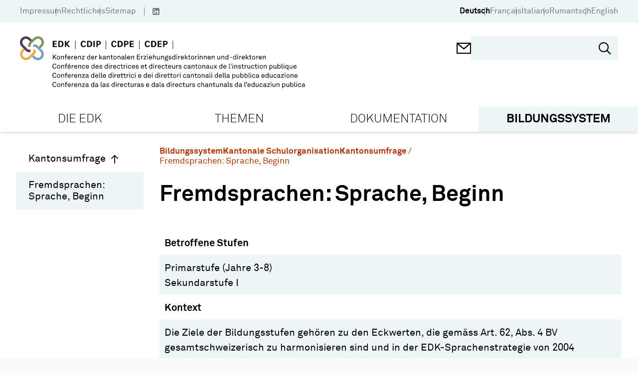

--- FILE ---
content_type: text/html; charset=utf-8
request_url: https://www.edk.ch/de/bildungssystem/kantonale-schulorganisation/kantonsumfrage/b-11-fremdsprachen-sprache-beginn
body_size: 40398
content:
<!doctype html>
<html data-n-head-ssr lang="de" data-n-head="%7B%22lang%22:%7B%22ssr%22:%22de%22%7D%7D">
  <head >
    <title>Fremdsprachen: Sprache, Beginn - EDK</title><meta data-n-head="ssr" charset="utf-8"><meta data-n-head="ssr" name="viewport" content="width=device-width, initial-scale=1"><meta data-n-head="ssr" name="format-detection" content="telephone=no"><meta data-n-head="ssr" data-hid="description" name="description" content="Fremdsprachen: Sprache, Beginn"><meta data-n-head="ssr" data-hid="robots" name="robots" content="index, follow"><meta data-n-head="ssr" data-hid="twitter:card" name="twitter:card" content="http://www.edk.ch/big-logo.png"><meta data-n-head="ssr" data-hid="twitter:domain" property="twitter:domain" content="http://www.edk.ch"><meta data-n-head="ssr" data-hid="twitter:url" property="twitter:url" content="http://www.edk.ch/de/bildungssystem/kantonale-schulorganisation/kantonsumfrage/b-11-fremdsprachen-sprache-beginn"><meta data-n-head="ssr" data-hid="twitter:title" name="twitter:title" content="Fremdsprachen: Sprache, Beginn"><meta data-n-head="ssr" data-hid="twitter:description" name="twitter:description" content="Fremdsprachen: Sprache, Beginn"><meta data-n-head="ssr" data-hid="twitter:image" name="twitter:image" content="http://www.edk.ch/big-logo.png"><meta data-n-head="ssr" data-hid="og:url" property="og:url" content="http://www.edk.ch/de/bildungssystem/kantonale-schulorganisation/kantonsumfrage/b-11-fremdsprachen-sprache-beginn"><meta data-n-head="ssr" data-hid="og:type" property="og:type" content="website"><meta data-n-head="ssr" data-hid="og:title" property="og:title" content="Fremdsprachen: Sprache, Beginn"><meta data-n-head="ssr" data-hid="og:description" property="og:description" content="Fremdsprachen: Sprache, Beginn"><meta data-n-head="ssr" data-hid="og:image" property="og:image" content="http://www.edk.ch/big-logo.png"><meta data-n-head="ssr" data-hid="og:image:secure_url" property="og:image:secure_url" content="http://www.edk.ch/big-logo.png"><link data-n-head="ssr" rel="manifest" href="/site.webmanifest"><link data-n-head="ssr" rel="mask-icon" href="/safari-pinned-tab.svg" color="#eb0000"><link data-n-head="ssr" rel="msapplication-TileColor" content="#ffffff"><link data-n-head="ssr" rel="theme-color" content="#eb0000"><link data-n-head="ssr" rel="icon" type="image/x-icon" href="/favicon.ico"><link data-n-head="ssr" rel="apple-touch-icon" sizes="180x180" type="image/png" href="/apple-touch-icon.png"><link data-n-head="ssr" rel="icon" sizes="32x32" type="image/png" href="/favicon-32x32.png"><link data-n-head="ssr" rel="icon" sizes="16x16" type="image/png" href="/favicon-16x16.png"><link data-n-head="ssr" rel="icon" sizes="150x150" type="image/png" href="/favicon-150x150.png"><link rel="preload" href="/_nuxt/7699ba8.js" as="script"><link rel="preload" href="/_nuxt/commons/app.c179b6322ed71f6f8ba1.js" as="script"><link rel="preload" href="/_nuxt/vendors/app.cae1eeec7ba9b66da119.js" as="script"><link rel="preload" href="/_nuxt/app.8c482ef276dd0467aa5e.js" as="script"><link rel="preload" href="/_nuxt/pages/_.46f2dddf3ef005bdee0a.js" as="script"><style data-vue-ssr-id="54b08540:0 3f4f0ce2:0 165f3372:0 e94db43c:0 2bbd5fc0:0 116cbac0:0 77991cf8:0 9c8b33b6:0 1d486669:0 74ce2c90:0 0dd0d932:0 1e2ee3da:0 d897889c:0 4f02dd34:0 405aad17:0 29af12b6:0 13deee9e:0 2355aa2d:0">/*! tailwindcss v2.2.19 | MIT License | https://tailwindcss.com*//*! modern-normalize v1.1.0 | MIT License | https://github.com/sindresorhus/modern-normalize */

/*
Document
========
*/

/**
Use a better box model (opinionated).
*/

*,
::before,
::after {
	box-sizing: border-box;
}

/**
Use a more readable tab size (opinionated).
*/

html {
	-moz-tab-size: 4;
	-o-tab-size: 4;
	   tab-size: 4;
}

/**
1. Correct the line height in all browsers.
2. Prevent adjustments of font size after orientation changes in iOS.
*/

html {
	line-height: 1.15; /* 1 */
	-webkit-text-size-adjust: 100%; /* 2 */
}

/*
Sections
========
*/

/**
Remove the margin in all browsers.
*/

body {
	margin: 0;
}

/**
Improve consistency of default fonts in all browsers. (https://github.com/sindresorhus/modern-normalize/issues/3)
*/

body {
	font-family:
		system-ui,
		-apple-system, /* Firefox supports this but not yet `system-ui` */
		'Segoe UI',
		Roboto,
		Helvetica,
		Arial,
		sans-serif,
		'Apple Color Emoji',
		'Segoe UI Emoji';
}

/*
Grouping content
================
*/

/**
1. Add the correct height in Firefox.
2. Correct the inheritance of border color in Firefox. (https://bugzilla.mozilla.org/show_bug.cgi?id=190655)
*/

hr {
	height: 0; /* 1 */
	color: inherit; /* 2 */
}

/*
Text-level semantics
====================
*/

/**
Add the correct text decoration in Chrome, Edge, and Safari.
*/

abbr[title] {
	-webkit-text-decoration: underline dotted;
	        text-decoration: underline dotted;
}

/**
Add the correct font weight in Edge and Safari.
*/

b,
strong {
	font-weight: bolder;
}

/**
1. Improve consistency of default fonts in all browsers. (https://github.com/sindresorhus/modern-normalize/issues/3)
2. Correct the odd 'em' font sizing in all browsers.
*/

code,
kbd,
samp,
pre {
	font-family:
		ui-monospace,
		SFMono-Regular,
		Consolas,
		'Liberation Mono',
		Menlo,
		monospace; /* 1 */
	font-size: 1em; /* 2 */
}

/**
Add the correct font size in all browsers.
*/

small {
	font-size: 80%;
}

/**
Prevent 'sub' and 'sup' elements from affecting the line height in all browsers.
*/

sub,
sup {
	font-size: 75%;
	line-height: 0;
	position: relative;
	vertical-align: baseline;
}

sub {
	bottom: -0.25em;
}

sup {
	top: -0.5em;
}

/*
Tabular data
============
*/

/**
1. Remove text indentation from table contents in Chrome and Safari. (https://bugs.chromium.org/p/chromium/issues/detail?id=999088, https://bugs.webkit.org/show_bug.cgi?id=201297)
2. Correct table border color inheritance in all Chrome and Safari. (https://bugs.chromium.org/p/chromium/issues/detail?id=935729, https://bugs.webkit.org/show_bug.cgi?id=195016)
*/

table {
	text-indent: 0; /* 1 */
	border-color: inherit; /* 2 */
}

/*
Forms
=====
*/

/**
1. Change the font styles in all browsers.
2. Remove the margin in Firefox and Safari.
*/

button,
input,
optgroup,
select,
textarea {
	font-family: inherit; /* 1 */
	font-size: 100%; /* 1 */
	line-height: 1.15; /* 1 */
	margin: 0; /* 2 */
}

/**
Remove the inheritance of text transform in Edge and Firefox.
1. Remove the inheritance of text transform in Firefox.
*/

button,
select { /* 1 */
	text-transform: none;
}

/**
Correct the inability to style clickable types in iOS and Safari.
*/

button,
[type='button'],
[type='reset'],
[type='submit'] {
	-webkit-appearance: button;
}

/**
Remove the inner border and padding in Firefox.
*/

::-moz-focus-inner {
	border-style: none;
	padding: 0;
}

/**
Restore the focus styles unset by the previous rule.
*/

:-moz-focusring {
	outline: 1px dotted ButtonText;
}

/**
Remove the additional ':invalid' styles in Firefox.
See: https://github.com/mozilla/gecko-dev/blob/2f9eacd9d3d995c937b4251a5557d95d494c9be1/layout/style/res/forms.css#L728-L737
*/

:-moz-ui-invalid {
	box-shadow: none;
}

/**
Remove the padding so developers are not caught out when they zero out 'fieldset' elements in all browsers.
*/

legend {
	padding: 0;
}

/**
Add the correct vertical alignment in Chrome and Firefox.
*/

progress {
	vertical-align: baseline;
}

/**
Correct the cursor style of increment and decrement buttons in Safari.
*/

::-webkit-inner-spin-button,
::-webkit-outer-spin-button {
	height: auto;
}

/**
1. Correct the odd appearance in Chrome and Safari.
2. Correct the outline style in Safari.
*/

[type='search'] {
	-webkit-appearance: textfield; /* 1 */
	outline-offset: -2px; /* 2 */
}

/**
Remove the inner padding in Chrome and Safari on macOS.
*/

::-webkit-search-decoration {
	-webkit-appearance: none;
}

/**
1. Correct the inability to style clickable types in iOS and Safari.
2. Change font properties to 'inherit' in Safari.
*/

::-webkit-file-upload-button {
	-webkit-appearance: button; /* 1 */
	font: inherit; /* 2 */
}

/*
Interactive
===========
*/

/*
Add the correct display in Chrome and Safari.
*/

summary {
	display: list-item;
}/**
 * Manually forked from SUIT CSS Base: https://github.com/suitcss/base
 * A thin layer on top of normalize.css that provides a starting point more
 * suitable for web applications.
 */

/**
 * Removes the default spacing and border for appropriate elements.
 */

blockquote,
dl,
dd,
h1,
h2,
h3,
h4,
h5,
h6,
hr,
figure,
p,
pre {
  margin: 0;
}

button {
  background-color: transparent;
  background-image: none;
}

fieldset {
  margin: 0;
  padding: 0;
}

ol,
ul {
  list-style: none;
  margin: 0;
  padding: 0;
}

/**
 * Tailwind custom reset styles
 */

/**
 * 1. Use the user's configured `sans` font-family (with Tailwind's default
 *    sans-serif font stack as a fallback) as a sane default.
 * 2. Use Tailwind's default "normal" line-height so the user isn't forced
 *    to override it to ensure consistency even when using the default theme.
 */

html {
  font-family: Akkurat, sans-serif; /* 1 */
  line-height: 1.5; /* 2 */
}


/**
 * Inherit font-family and line-height from `html` so users can set them as
 * a class directly on the `html` element.
 */

body {
  font-family: inherit;
  line-height: inherit;
}

/**
 * 1. Prevent padding and border from affecting element width.
 *
 *    We used to set this in the html element and inherit from
 *    the parent element for everything else. This caused issues
 *    in shadow-dom-enhanced elements like <details> where the content
 *    is wrapped by a div with box-sizing set to `content-box`.
 *
 *    https://github.com/mozdevs/cssremedy/issues/4
 *
 *
 * 2. Allow adding a border to an element by just adding a border-width.
 *
 *    By default, the way the browser specifies that an element should have no
 *    border is by setting it's border-style to `none` in the user-agent
 *    stylesheet.
 *
 *    In order to easily add borders to elements by just setting the `border-width`
 *    property, we change the default border-style for all elements to `solid`, and
 *    use border-width to hide them instead. This way our `border` utilities only
 *    need to set the `border-width` property instead of the entire `border`
 *    shorthand, making our border utilities much more straightforward to compose.
 *
 *    https://github.com/tailwindcss/tailwindcss/pull/116
 */

*,
::before,
::after {
  box-sizing: border-box; /* 1 */
  border-width: 0; /* 2 */
  border-style: solid; /* 2 */
  border-color: currentColor; /* 2 */
}

/*
 * Ensure horizontal rules are visible by default
 */

hr {
  border-top-width: 1px;
}

/**
 * Undo the `border-style: none` reset that Normalize applies to images so that
 * our `border-{width}` utilities have the expected effect.
 *
 * The Normalize reset is unnecessary for us since we default the border-width
 * to 0 on all elements.
 *
 * https://github.com/tailwindcss/tailwindcss/issues/362
 */

img {
  border-style: solid;
}

textarea {
  resize: vertical;
}

input::-moz-placeholder, textarea::-moz-placeholder {
  opacity: 1;
  color: #a1a1aa;
}

input::placeholder,
textarea::placeholder {
  opacity: 1;
  color: #a1a1aa;
}

button,
[role="button"] {
  cursor: pointer;
}

/**
 * Override legacy focus reset from Normalize with modern Firefox focus styles.
 *
 * This is actually an improvement over the new defaults in Firefox in our testing,
 * as it triggers the better focus styles even for links, which still use a dotted
 * outline in Firefox by default.
 */
 
:-moz-focusring {
	outline: auto;
}

table {
  border-collapse: collapse;
}

h1,
h2,
h3,
h4,
h5,
h6 {
  font-size: inherit;
  font-weight: inherit;
}

/**
 * Reset links to optimize for opt-in styling instead of
 * opt-out.
 */

a {
  color: inherit;
  text-decoration: inherit;
}

/**
 * Reset form element properties that are easy to forget to
 * style explicitly so you don't inadvertently introduce
 * styles that deviate from your design system. These styles
 * supplement a partial reset that is already applied by
 * normalize.css.
 */

button,
input,
optgroup,
select,
textarea {
  padding: 0;
  line-height: inherit;
  color: inherit;
}

/**
 * Use the configured 'mono' font family for elements that
 * are expected to be rendered with a monospace font, falling
 * back to the system monospace stack if there is no configured
 * 'mono' font family.
 */

pre,
code,
kbd,
samp {
  font-family: ui-monospace, SFMono-Regular, Menlo, Monaco, Consolas, "Liberation Mono", "Courier New", monospace;
}

/**
 * 1. Make replaced elements `display: block` by default as that's
 *    the behavior you want almost all of the time. Inspired by
 *    CSS Remedy, with `svg` added as well.
 *
 *    https://github.com/mozdevs/cssremedy/issues/14
 * 
 * 2. Add `vertical-align: middle` to align replaced elements more
 *    sensibly by default when overriding `display` by adding a
 *    utility like `inline`.
 *
 *    This can trigger a poorly considered linting error in some
 *    tools but is included by design.
 * 
 *    https://github.com/jensimmons/cssremedy/issues/14#issuecomment-634934210
 */

img,
svg,
video,
canvas,
audio,
iframe,
embed,
object {
  display: block; /* 1 */
  vertical-align: middle; /* 2 */
}

/**
 * Constrain images and videos to the parent width and preserve
 * their intrinsic aspect ratio.
 *
 * https://github.com/mozdevs/cssremedy/issues/14
 */

img,
video {
  max-width: 100%;
  height: auto;
}

/**
 * Ensure the default browser behavior of the `hidden` attribute.
 */

[hidden] {
  display: none;
}*, ::before, ::after{--tw-translate-x:0;--tw-translate-y:0;--tw-rotate:0;--tw-skew-x:0;--tw-skew-y:0;--tw-scale-x:1;--tw-scale-y:1;--tw-transform:translateX(var(--tw-translate-x)) translateY(var(--tw-translate-y)) rotate(var(--tw-rotate)) skewX(var(--tw-skew-x)) skewY(var(--tw-skew-y)) scaleX(var(--tw-scale-x)) scaleY(var(--tw-scale-y));--tw-border-opacity:1;border-color:rgba(228, 228, 231, var(--tw-border-opacity));--tw-ring-offset-shadow:0 0 #0000;--tw-ring-shadow:0 0 #0000;--tw-shadow:0 0 #0000;--tw-blur:var(--tw-empty,/*!*/ /*!*/);--tw-brightness:var(--tw-empty,/*!*/ /*!*/);--tw-contrast:var(--tw-empty,/*!*/ /*!*/);--tw-grayscale:var(--tw-empty,/*!*/ /*!*/);--tw-hue-rotate:var(--tw-empty,/*!*/ /*!*/);--tw-invert:var(--tw-empty,/*!*/ /*!*/);--tw-saturate:var(--tw-empty,/*!*/ /*!*/);--tw-sepia:var(--tw-empty,/*!*/ /*!*/);--tw-drop-shadow:var(--tw-empty,/*!*/ /*!*/);--tw-filter:var(--tw-blur) var(--tw-brightness) var(--tw-contrast) var(--tw-grayscale) var(--tw-hue-rotate) var(--tw-invert) var(--tw-saturate) var(--tw-sepia) var(--tw-drop-shadow);}h1{font-size:clamp(1.9rem, 1.9rem + ((1vw - 0.2rem) * 1.529), 2.875rem);margin-bottom:0.95em;font-weight:bold;font-family:Akkurat, sans-serif;}h2{font-size:clamp(2.2rem, 2.2rem + ((1vw - 0.2rem) * 0.471), 2.5rem);}h3{font-size:clamp(1.5625rem, 1.563rem + ((1vw - 0.2rem) * 0.489), 1.875rem);}h4{font-size:clamp(1.15rem, 1.15rem + ((1vw - 0.2rem) * 0.353), 1.375rem);}h5{font-size:clamp(1.125rem, 1.125rem + ((1vw - 0.2rem) * 0.196), 1.25rem);}a{text-decoration:none;color:var(--linkColor);}body{background-color:#fafafa;}.html-block{margin-bottom:1.5em;}.btn{padding:0.7em 1em;display:inline-block;}.container{width:100%;margin-right:auto;margin-left:auto;padding-right:28px;padding-left:28px;}@media (min-width: 480px){.container{max-width:480px;}}@media (min-width: 768px){.container{max-width:768px;padding-right:34px;padding-left:34px;}}@media (min-width: 992px){.container{max-width:992px;padding-right:40px;padding-left:40px;}}@media (min-width: 1024px){.container{max-width:1024px;}}@media (min-width: 1360px){.container{max-width:1360px;}}@media (min-width: 1600px){.container{max-width:1600px;}}.aspect-square{aspect-ratio:1/1;}.aspect-video{aspect-ratio:16/9;}.fixed{position:fixed;}.absolute{position:absolute;}.relative{position:relative;}.sticky{position:sticky;}.\!sticky{position:sticky !important;}.top-0{top:0px;}.left-0{left:0px;}.top-full{top:100%;}.-left-7{left:-1.75rem;}.-right-7{right:-1.75rem;}.right-6{right:1.5rem;}.top-5{top:1.25rem;}.right-0{right:0px;}.bottom-0{bottom:0px;}.bottom-\[-8px\]{bottom:-8px;}.bottom-5{bottom:1.25rem;}.left-5{left:1.25rem;}.right-3{right:0.75rem;}.bottom-2\.5{bottom:0.625rem;}.bottom-2{bottom:0.5rem;}.top-50\%{top:50%;}.top-\[50\%\]{top:50%;}.left-\[50\%\]{left:50%;}.bottom-4{bottom:1rem;}.top-3\.5{top:0.875rem;}.right-4\.5{right:1.125rem;}.top-3{top:0.75rem;}.right-4{right:1rem;}.top-6{top:1.5rem;}.right-2{right:0.5rem;}.left-2{left:0.5rem;}.bottom-7{bottom:1.75rem;}.top-4{top:1rem;}.top-auto{top:auto;}.top-\[-1px\]{top:-1px;}.z-10{z-index:10;}.z-20{z-index:20;}.order-2{order:2;}.order-1{order:1;}.order-3{order:3;}.float-left{float:left;}.float-none{float:none;}.clear-both{clear:both;}.m-0{margin:0px;}.-mx-1\.5{margin-left:-0.375rem;margin-right:-0.375rem;}.-mx-1{margin-left:-0.25rem;margin-right:-0.25rem;}.mx-1\.5{margin-left:0.375rem;margin-right:0.375rem;}.mx-1{margin-left:0.25rem;margin-right:0.25rem;}.mx-0\.5{margin-left:0.125rem;margin-right:0.125rem;}.mx-0{margin-left:0px;margin-right:0px;}.mx-4{margin-left:1rem;margin-right:1rem;}.mx-auto{margin-left:auto;margin-right:auto;}.mx-2{margin-left:0.5rem;margin-right:0.5rem;}.my-4{margin-top:1rem;margin-bottom:1rem;}.my-8{margin-top:2rem;margin-bottom:2rem;}.my-5{margin-top:1.25rem;margin-bottom:1.25rem;}.my-12{margin-top:3rem;margin-bottom:3rem;}.-mx-3\.5{margin-left:-0.875rem;margin-right:-0.875rem;}.-mx-3{margin-left:-0.75rem;margin-right:-0.75rem;}.mt-12{margin-top:3rem;}.mb-5{margin-bottom:1.25rem;}.-mt-3{margin-top:-0.75rem;}.mt-3{margin-top:0.75rem;}.mt-0\.5{margin-top:0.125rem;}.mr-0\.5{margin-right:0.125rem;}.mt-0{margin-top:0px;}.mr-0{margin-right:0px;}.mr-1\.5{margin-right:0.375rem;}.mr-1{margin-right:0.25rem;}.mt-4{margin-top:1rem;}.mb-0{margin-bottom:0px;}.ml-1{margin-left:0.25rem;}.mt-1{margin-top:0.25rem;}.mt-\[1px\]{margin-top:1px;}.ml-1\.5{margin-left:0.375rem;}.ml-4\.5{margin-left:1.125rem;}.ml-4{margin-left:1rem;}.mt-7{margin-top:1.75rem;}.mb-6{margin-bottom:1.5rem;}.mb-6\.5{margin-bottom:1.625rem;}.mt-9{margin-top:2.25rem;}.mb-1{margin-bottom:0.25rem;}.mb-0\.5{margin-bottom:0.125rem;}.ml-0\.5{margin-left:0.125rem;}.ml-0{margin-left:0px;}.mr-3{margin-right:0.75rem;}.mt-\[-1px\]{margin-top:-1px;}.ml-2{margin-left:0.5rem;}.mb-4{margin-bottom:1rem;}.-ml-7{margin-left:-1.75rem;}.ml-7{margin-left:1.75rem;}.mb-2{margin-bottom:0.5rem;}.mb-3\.5{margin-bottom:0.875rem;}.mb-3{margin-bottom:0.75rem;}.mb-5\.5{margin-bottom:1.375rem;}.mt-\[304px\]{margin-top:304px;}.mb-\[-18px\]{margin-bottom:-18px;}.mt-1\.5{margin-top:0.375rem;}.mt-\[-8px\]{margin-top:-8px;}.mr-2{margin-right:0.5rem;}.ml-neg-5{margin-left:-5px;}.ml-3{margin-left:0.75rem;}.mr-neg-5{margin-right:-5px;}.mt-5{margin-top:1.25rem;}.mb-8{margin-bottom:2rem;}.mr-6\.5{margin-right:1.625rem;}.mt-\[-5px\]{margin-top:-5px;}.mr-6{margin-right:1.5rem;}.mr-2\.5{margin-right:0.625rem;}.ml-\[1px\]{margin-left:1px;}.mb-11{margin-bottom:2.75rem;}.mb-4\.5{margin-bottom:1.125rem;}.mt-6{margin-top:1.5rem;}.mb-10{margin-bottom:2.5rem;}.mb-1\.5{margin-bottom:0.375rem;}.mt-8\.5{margin-top:2.125rem;}.mt-8{margin-top:2rem;}.mr-3\.5{margin-right:0.875rem;}.-mt-7{margin-top:-1.75rem;}.ml-auto{margin-left:auto;}.mr-4{margin-right:1rem;}.mt-10{margin-top:2.5rem;}.mt-2{margin-top:0.5rem;}.mb-7{margin-bottom:1.75rem;}.mb-12{margin-bottom:3rem;}.mt-auto{margin-top:auto;}.mt-\[80px\]{margin-top:80px;}.mb-\[24px\]{margin-bottom:24px;}.mr-4\.5{margin-right:1.125rem;}.-mt-10{margin-top:-2.5rem;}.mb-9\.5{margin-bottom:2.375rem;}.mb-9{margin-bottom:2.25rem;}.mb-7\.5{margin-bottom:1.875rem;}.-mt-1{margin-top:-0.25rem;}.block{display:block;}.\!block{display:block !important;}.inline-block{display:inline-block;}.flex{display:flex;}.inline-flex{display:inline-flex;}.table{display:table;}.grid{display:grid;}.hidden{display:none;}.h-\[1px\]{height:1px;}.h-screen{height:100vh;}.h-\[30px\]{height:30px;}.h-full{height:100%;}.h-\[18px\]{height:18px;}.h-17\.5{height:4.375rem;}.h-\[368px\]{height:368px;}.h-auto{height:auto;}.h-12{height:3rem;}.h-5{height:1.25rem;}.h-4\.5{height:1.125rem;}.h-4{height:1rem;}.h-1{height:0.25rem;}.h-40{height:10rem;}.h-6{height:1.5rem;}.h-\[45px\]{height:45px;}.h-11{height:2.75rem;}.h-\[200px\]{height:200px;}.max-h-\[200px\]{max-height:200px;}.max-h-\[238px\]{max-height:238px;}.min-h-\[238px\]{min-height:238px;}.min-h-\[368px\]{min-height:368px;}.min-h-\[265px\]{min-height:265px;}.min-h-\[120px\]{min-height:120px;}.min-h-\[26px\]{min-height:26px;}.w-1\/12{width:8.333333%;}.w-2\/12{width:16.666667%;}.w-3\/12{width:25%;}.w-4\/12{width:33.333333%;}.w-5\/12{width:41.666667%;}.w-6\/12{width:50%;}.w-7\/12{width:58.333333%;}.w-8\/12{width:66.666667%;}.w-9\/12{width:75%;}.w-10\/12{width:83.333333%;}.w-11\/12{width:91.666667%;}.w-full{width:100%;}.w-\[30px\]{width:30px;}.w-5{width:1.25rem;}.w-4\.5{width:1.125rem;}.w-4{width:1rem;}.w-1\/4{width:25%;}.w-6{width:1.5rem;}.w-\[50\%\]{width:50%;}.w-auto{width:auto;}.w-\[27\%\]{width:27%;}.w-\[1px\]{width:1px;}.min-w-\[256px\]{min-width:256px;}.min-w-\[20px\]{min-width:20px;}.min-w-\[700px\]{min-width:700px;}.min-w-\[28px\]{min-width:28px;}.min-w-0{min-width:0px;}.min-w-\[24px\]{min-width:24px;}.min-w-\[260px\]{min-width:260px;}.max-w-\[549px\]{max-width:549px;}.max-w-\[7\.5rem\]{max-width:7.5rem;}.max-w-\[64\%\]{max-width:64%;}.max-w-\[220px\]{max-width:220px;}.max-w-\[50\%\]{max-width:50%;}.flex-1{flex:1 1 0%;}.flex-auto{flex:1 0 auto;}.flex-shrink-0{flex-shrink:0;}.flex-grow{flex-grow:1;}.rotate-180{--tw-rotate:180deg;transform:var(--tw-transform);}.-rotate-90{--tw-rotate:-90deg;transform:var(--tw-transform);}.transform{transform:var(--tw-transform);}.cursor-pointer{cursor:pointer;}.cursor-default{cursor:default;}.cursor-text{cursor:text;}.resize{resize:both;}.grid-cols-2{grid-template-columns:repeat(2, minmax(0, 1fr));}.flex-row{flex-direction:row;}.flex-col{flex-direction:column;}.flex-wrap{flex-wrap:wrap;}.content-start{align-content:flex-start;}.items-start{align-items:flex-start;}.items-center{align-items:center;}.items-stretch{align-items:stretch;}.justify-end{justify-content:flex-end;}.justify-center{justify-content:center;}.justify-between{justify-content:space-between;}.gap-4{gap:1rem;}.gap-3{gap:0.75rem;}.gap-1{gap:0.25rem;}.gap-5\.5{gap:1.375rem;}.gap-5{gap:1.25rem;}.gap-5\.75{gap:2rem;}.gap-0{gap:0px;}.self-start{align-self:flex-start;}.overflow-hidden{overflow:hidden;}.overflow-x-auto{overflow-x:auto;}.overflow-y-auto{overflow-y:auto;}.truncate{overflow:hidden;text-overflow:ellipsis;white-space:nowrap;}.whitespace-nowrap{white-space:nowrap;}.break-words{overflow-wrap:break-word;}.rounded-3xl{border-radius:1.5rem;}.rounded-\[50\%\]{border-radius:50%;}.rounded-full{border-radius:9999px;}.border{border-width:1px;}.border-2{border-width:2px;}.border-4{border-width:4px;}.border-3{border-width:3px;}.border-0{border-width:0;}.border-b{border-bottom-width:1px;}.border-t{border-top-width:1px;}.border-b-4{border-bottom-width:4px;}.border-b-2{border-bottom-width:2px;}.border-b-0{border-bottom-width:0;}.border-r-2{border-right-width:2px;}.border-l{border-left-width:1px;}.border-solid{border-style:solid;}.border-none{border-style:none;}.border-black{--tw-border-opacity:1;border-color:rgba(0, 0, 0, var(--tw-border-opacity));}.border-transparent{border-color:transparent;}.border-gray-500{--tw-border-opacity:1;border-color:rgba(113, 113, 122, var(--tw-border-opacity));}.border-white{--tw-border-opacity:1;border-color:rgba(255, 255, 255, var(--tw-border-opacity));}.border-gray{--tw-border-opacity:1;border-color:rgba(112, 112, 112, var(--tw-border-opacity));}.border-gray-400{--tw-border-opacity:1;border-color:rgba(161, 161, 170, var(--tw-border-opacity));}.border-current{border-color:currentColor;}.border-primary{--tw-border-opacity:1;border-color:rgba(238, 245, 247, var(--tw-border-opacity));}.bg-white{--tw-bg-opacity:1;background-color:rgba(255, 255, 255, var(--tw-bg-opacity));}.bg-primary{--tw-bg-opacity:1;background-color:rgba(238, 245, 247, var(--tw-bg-opacity));}.bg-primary-dark{--tw-bg-opacity:1;background-color:rgba(223, 232, 236, var(--tw-bg-opacity));}.bg-gray-400{--tw-bg-opacity:1;background-color:rgba(161, 161, 170, var(--tw-bg-opacity));}.bg-gray-200{--tw-bg-opacity:1;background-color:rgba(228, 228, 231, var(--tw-bg-opacity));}.bg-black{--tw-bg-opacity:1;background-color:rgba(0, 0, 0, var(--tw-bg-opacity));}.bg-red{--tw-bg-opacity:1;background-color:rgba(173, 52, 0, var(--tw-bg-opacity));}.bg-gray-50{--tw-bg-opacity:1;background-color:rgba(250, 250, 250, var(--tw-bg-opacity));}.bg-green-opacity-50{background-color:rgba(134,149,92,0.5);}.bg-purple-opacity-50{background-color:rgba(87,59,85, 0.5);}.bg-secondary-light{background-color:var(--secondary-light-color);}.bg-secondary{background-color:var(--secondary-color);}.bg-green{--tw-bg-opacity:1;background-color:rgba(134, 149, 92, var(--tw-bg-opacity));}.bg-none{background-image:none;}.bg-cover{background-size:cover;}.bg-center{background-position:center;}.bg-no-repeat{background-repeat:no-repeat;}.fill-\[\#000\]{fill:#000;}.object-cover{-o-object-fit:cover;object-fit:cover;}.p-4{padding:1rem;}.p-2{padding:0.5rem;}.p-5{padding:1.25rem;}.p-1{padding:0.25rem;}.p-3{padding:0.75rem;}.p-6{padding:1.5rem;}.p-7{padding:1.75rem;}.p-10{padding:2.5rem;}.p-0{padding:0px;}.py-\[5px\]{padding-top:5px;padding-bottom:5px;}.px-4{padding-left:1rem;padding-right:1rem;}.px-gap{padding-left:14px;padding-right:14px;}.px-3\.5{padding-left:0.875rem;padding-right:0.875rem;}.px-3{padding-left:0.75rem;padding-right:0.75rem;}.py-5{padding-top:1.25rem;padding-bottom:1.25rem;}.py-3\.5{padding-top:0.875rem;padding-bottom:0.875rem;}.py-3{padding-top:0.75rem;padding-bottom:0.75rem;}.py-2{padding-top:0.5rem;padding-bottom:0.5rem;}.py-0{padding-top:0px;padding-bottom:0px;}.px-6{padding-left:1.5rem;padding-right:1.5rem;}.px-10{padding-left:2.5rem;padding-right:2.5rem;}.px-8{padding-left:2rem;padding-right:2rem;}.py-1{padding-top:0.25rem;padding-bottom:0.25rem;}.py-4{padding-top:1rem;padding-bottom:1rem;}.py-9{padding-top:2.25rem;padding-bottom:2.25rem;}.py-8{padding-top:2rem;padding-bottom:2rem;}.px-5{padding-left:1.25rem;padding-right:1.25rem;}.py-3\.25{padding-top:0.8125rem;padding-bottom:0.8125rem;}.py-gap{padding-top:14px;padding-bottom:14px;}.px-1{padding-left:0.25rem;padding-right:0.25rem;}.py-8\.5{padding-top:2.125rem;padding-bottom:2.125rem;}.px-\[17px\]{padding-left:17px;padding-right:17px;}.px-2\.5{padding-left:0.625rem;padding-right:0.625rem;}.px-2{padding-left:0.5rem;padding-right:0.5rem;}.px-0{padding-left:0px;padding-right:0px;}.py-6{padding-top:1.5rem;padding-bottom:1.5rem;}.py-0\.5{padding-top:0.125rem;padding-bottom:0.125rem;}.px-14{padding-left:3.5rem;padding-right:3.5rem;}.py-2\.5{padding-top:0.625rem;padding-bottom:0.625rem;}.pt-6{padding-top:1.5rem;}.pb-3{padding-bottom:0.75rem;}.pr-4{padding-right:1rem;}.pt-0{padding-top:0px;}.pb-4{padding-bottom:1rem;}.pl-8{padding-left:2rem;}.pt-1\.5{padding-top:0.375rem;}.pt-1{padding-top:0.25rem;}.pl-7\.5{padding-left:1.875rem;}.pb-6{padding-bottom:1.5rem;}.pl-7{padding-left:1.75rem;}.pt-8\.5{padding-top:2.125rem;}.pt-8{padding-top:2rem;}.pl-0{padding-left:0px;}.pt-0\.5{padding-top:0.125rem;}.pt-5{padding-top:1.25rem;}.pb-1\.5{padding-bottom:0.375rem;}.pb-1{padding-bottom:0.25rem;}.pb-3\.5{padding-bottom:0.875rem;}.pt-2{padding-top:0.5rem;}.pb-2{padding-bottom:0.5rem;}.pr-6{padding-right:1.5rem;}.pt-7{padding-top:1.75rem;}.pt-4{padding-top:1rem;}.pl-4\.5{padding-left:1.125rem;}.pl-4{padding-left:1rem;}.pt-10{padding-top:2.5rem;}.pb-14{padding-bottom:3.5rem;}.pb-0\.5{padding-bottom:0.125rem;}.pb-0{padding-bottom:0px;}.pt-3{padding-top:0.75rem;}.pt-11{padding-top:2.75rem;}.pb-2\.5{padding-bottom:0.625rem;}.pr-5{padding-right:1.25rem;}.pl-6{padding-left:1.5rem;}.pt-6\.5{padding-top:1.625rem;}.pb-5{padding-bottom:1.25rem;}.pr-3{padding-right:0.75rem;}.pt-7\.5{padding-top:1.875rem;}.pb-10{padding-bottom:2.5rem;}.pb-8{padding-bottom:2rem;}.pb-4\.5{padding-bottom:1.125rem;}.pl-3{padding-left:0.75rem;}.pb-7{padding-bottom:1.75rem;}.pl-5{padding-left:1.25rem;}.text-left{text-align:left;}.text-center{text-align:center;}.text-right{text-align:right;}.align-top{vertical-align:top;}.font-headings{font-family:Akkurat, sans-serif;}.font-sans{font-family:Akkurat, sans-serif;}.text-md{font-size:clamp(1.125rem, 1.125rem + ((1vw - 0.2rem) * 0.196), 1.25rem);line-height:1.2;}.text-sm{font-size:clamp(0.875rem, 0.875rem + ((1vw - 0.2rem) * 0.295), 1.0625rem);line-height:1.2;}.text-size-20{font-size:20px;line-height:1.2;}.text-size-17{font-size:17px;line-height:1.2;}.text-xsm{font-size:14px;line-height:1.2;}.text-\[30px\]{font-size:30px;}.text-xl{font-size:clamp(1.25rem, 1.25rem + ((1vw - 0.2rem) * 0.392), 1.5rem);line-height:1.2;}.text-\[19\.55px\]{font-size:19.55px;}.text-xxl{font-size:clamp(1.3135rem, 1.314rem + ((1vw - 0.2rem) * 0.88), 1.875rem);line-height:1.2;}.text-base{font-size:clamp(0.875rem, 0.875rem + ((1vw - 0.2rem) * 0.392), 1rem);line-height:1.2;}.text-size-14{font-size:14px;line-height:1.4;}.text-h2{font-size:clamp(2.2rem, 2.2rem + ((1vw - 0.2rem) * 0.471), 2.5rem);line-height:1.5;}.text-heading{font-size:clamp(2rem, 2rem + ((1vw - 0.2rem) * 0.392), 2.25rem);line-height:1.2;}.text-\[0\.9625rem\]{font-size:0.9625rem;}.text-h3{font-size:clamp(1.5625rem, 1.563rem + ((1vw - 0.2rem) * 0.489), 1.875rem);line-height:1.5;}.text-h5{font-size:clamp(1.125rem, 1.125rem + ((1vw - 0.2rem) * 0.196), 1.25rem);line-height:1.5;}.text-3xl{font-size:clamp(1.75rem, 1.75rem + ((1vw - 0.2rem) * 0.687), 2.1875rem);line-height:1.2;}.text-lg-h1{font-size:39px;line-height:1.1;}.font-bold{font-weight:700;}.font-normal{font-weight:400;}.font-light{font-weight:300;}.font-semibold{font-weight:600;}.uppercase{text-transform:uppercase;}.not-italic{font-style:normal;}.leading-\[1\.2\]{line-height:1.2;}.leading-\[1\.5\]{line-height:1.5;}.leading-\[1\.56\]{line-height:1.56;}.leading-extra-1\.357{line-height:1.357;}.leading-\[1\.555\]{line-height:1.555;}.leading-\[1\.5555\]{line-height:1.5555;}.leading-\[1\.6\]{line-height:1.6;}.leading-none{line-height:0;}.leading-\[1\]{line-height:1;}.tracking-\[0\.1px\]{letter-spacing:0.1px;}.tracking-\[1px\]{letter-spacing:1px;}.tracking-\[1\.2px\]{letter-spacing:1.2px;}.text-black{--tw-text-opacity:1;color:rgba(0, 0, 0, var(--tw-text-opacity));}.text-link{color:var(--linkColor);}.text-red{--tw-text-opacity:1;color:rgba(173, 52, 0, var(--tw-text-opacity));}.text-white{--tw-text-opacity:1;color:rgba(255, 255, 255, var(--tw-text-opacity));}.text-black-opacity-50{color:rgba(0,0,0, 0.5);}.text-current{color:currentColor;}.text-primary{--tw-text-opacity:1;color:rgba(238, 245, 247, var(--tw-text-opacity));}.text-gray-700{--tw-text-opacity:1;color:rgba(63, 63, 70, var(--tw-text-opacity));}.text-gray-600{--tw-text-opacity:1;color:rgba(82, 82, 91, var(--tw-text-opacity));}.text-black-500{--tw-text-opacity:1;color:rgba(117, 117, 117, var(--tw-text-opacity));}.text-gray{--tw-text-opacity:1;color:rgba(112, 112, 112, var(--tw-text-opacity));}.text-white-opacity-50{color:rgba(255,255,255, 0.5);}.underline{text-decoration:underline;}.no-underline{text-decoration:none;}.placeholder-black::-moz-placeholder{--tw-placeholder-opacity:1;color:rgba(0, 0, 0, var(--tw-placeholder-opacity));}.placeholder-black::placeholder{--tw-placeholder-opacity:1;color:rgba(0, 0, 0, var(--tw-placeholder-opacity));}.shadow-md{--tw-shadow:0 4px 6px -1px rgba(0, 0, 0, 0.1), 0 2px 4px -1px rgba(0, 0, 0, 0.06);box-shadow:var(--tw-ring-offset-shadow, 0 0 #0000), var(--tw-ring-shadow, 0 0 #0000), var(--tw-shadow);}.shadow-content{--tw-shadow:0 3px 6px 0 rgba(0,0,0,0.16);box-shadow:var(--tw-ring-offset-shadow, 0 0 #0000), var(--tw-ring-shadow, 0 0 #0000), var(--tw-shadow);}.shadow-dropdown{--tw-shadow:0 5px 20px rgba(0,0,0,0.2);box-shadow:var(--tw-ring-offset-shadow, 0 0 #0000), var(--tw-ring-shadow, 0 0 #0000), var(--tw-shadow);}.grayscale{--tw-grayscale:grayscale(100%);filter:var(--tw-filter);}.filter{filter:var(--tw-filter);}.transition-all{transition-property:all;transition-timing-function:cubic-bezier(0.4, 0, 0.2, 1);transition-duration:150ms;}.transition-colors{transition-property:background-color, border-color, color, fill, stroke;transition-timing-function:cubic-bezier(0.4, 0, 0.2, 1);transition-duration:150ms;}.transition{transition-property:background-color, border-color, color, fill, stroke, opacity, box-shadow, transform, filter, -webkit-backdrop-filter;transition-property:background-color, border-color, color, fill, stroke, opacity, box-shadow, transform, filter, backdrop-filter;transition-property:background-color, border-color, color, fill, stroke, opacity, box-shadow, transform, filter, backdrop-filter, -webkit-backdrop-filter;transition-timing-function:cubic-bezier(0.4, 0, 0.2, 1);transition-duration:150ms;}.delay-\[400ms\]{transition-delay:400ms;}.duration-200{transition-duration:200ms;}.duration-100{transition-duration:100ms;}.duration-300{transition-duration:300ms;}.ease-in-out{transition-timing-function:cubic-bezier(0.4, 0, 0.2, 1);}.before\:absolute::before{content:"";position:absolute;}.before\:left-1\.5::before{content:"";left:0.375rem;}.before\:top-2\.5::before{content:"";top:0.625rem;}.before\:left-1::before{content:"";left:0.25rem;}.before\:top-2::before{content:"";top:0.5rem;}.before\:top-0::before{content:"";top:0px;}.before\:left-0::before{content:"";left:0px;}.before\:top-1::before{content:"";top:0.25rem;}.before\:h-\[3px\]::before{content:"";height:3px;}.before\:w-\[3px\]::before{content:"";width:3px;}.before\:rounded-full::before{content:"";border-radius:9999px;}.before\:bg-black::before{content:"";--tw-bg-opacity:1;background-color:rgba(0, 0, 0, var(--tw-bg-opacity));}.before\:content-\[\'\'\]::before{content:'';}.before\:content-\[\'-\'\]::before{content:'-';}.after\:absolute::after{content:"";position:absolute;}.after\:left-0::after{content:"";left:0px;}.after\:right-\[-9999px\]::after{content:"";right:-9999px;}.after\:h-\[1px\]::after{content:"";height:1px;}.after\:bg-black::after{content:"";--tw-bg-opacity:1;background-color:rgba(0, 0, 0, var(--tw-bg-opacity));}.after\:content-\[\'\'\]::after{content:'';}.first\:mt-7\.5:first-child{margin-top:1.875rem;}.first\:mt-7:first-child{margin-top:1.75rem;}.first\:mt-0:first-child{margin-top:0px;}.first\:border-0:first-child{border-width:0;}.first\:border-t:first-child{border-top-width:1px;}.first\:pt-0:first-child{padding-top:0px;}.first\:pt-3:first-child{padding-top:0.75rem;}.first\:pl-0:first-child{padding-left:0px;}.first\:font-bold:first-child{font-weight:700;}.first\:before\:hidden:first-child::before{content:"";display:none;}.last\:mb-0:last-child{margin-bottom:0px;}.last\:pb-0:last-child{padding-bottom:0px;}.even\:bg-gray-400:nth-child(even){--tw-bg-opacity:1;background-color:rgba(161, 161, 170, var(--tw-bg-opacity));}.hover\:z-10:hover{z-index:10;}.hover\:border-black:hover{--tw-border-opacity:1;border-color:rgba(0, 0, 0, var(--tw-border-opacity));}.hover\:bg-primary:hover{--tw-bg-opacity:1;background-color:rgba(238, 245, 247, var(--tw-bg-opacity));}.hover\:bg-green-dark:hover{--tw-bg-opacity:1;background-color:rgba(106, 117, 73, var(--tw-bg-opacity));}.hover\:bg-primary-hover:hover{--tw-bg-opacity:1;background-color:rgba(203, 225, 231, var(--tw-bg-opacity));}.hover\:font-bold:hover{font-weight:700;}.hover\:text-white:hover{--tw-text-opacity:1;color:rgba(255, 255, 255, var(--tw-text-opacity));}.hover\:text-black:hover{--tw-text-opacity:1;color:rgba(0, 0, 0, var(--tw-text-opacity));}.hover\:text-gray-700:hover{--tw-text-opacity:1;color:rgba(63, 63, 70, var(--tw-text-opacity));}.hover\:text-link:hover{color:var(--linkColor);}.hover\:underline:hover{text-decoration:underline;}.hover\:no-underline:hover{text-decoration:none;}.hover\:shadow-slide:hover{--tw-shadow:0px 80px 22px 0px rgba(0, 0, 0, 0.00), 0px 51px 20px 0px rgba(0, 0, 0, 0.01), 0px 29px 17px 0px rgba(0, 0, 0, 0.05), 0px 13px 13px 0px rgba(0, 0, 0, 0.09), 0px 3px 7px 0px rgba(0, 0, 0, 0.10);box-shadow:var(--tw-ring-offset-shadow, 0 0 #0000), var(--tw-ring-shadow, 0 0 #0000), var(--tw-shadow);}.focus\:border-primary:focus{--tw-border-opacity:1;border-color:rgba(238, 245, 247, var(--tw-border-opacity));}.focus\:outline-none:focus{outline:2px solid transparent;outline-offset:2px;}.group:hover .group-hover\:block{display:block;}.group:hover .group-hover\:h-full{height:100%;}.group:hover .group-hover\:scale-105{--tw-scale-x:1.05;--tw-scale-y:1.05;transform:var(--tw-transform);}.group:hover .group-hover\:border-black{--tw-border-opacity:1;border-color:rgba(0, 0, 0, var(--tw-border-opacity));}.group:hover .group-hover\:fill-\[\#B80000\]{fill:#B80000;}.group:hover .group-hover\:pt-\[6\.15em\]{padding-top:6.15em;}.group:hover .group-hover\:text-black{--tw-text-opacity:1;color:rgba(0, 0, 0, var(--tw-text-opacity));}.group:hover .group-hover\:underline{text-decoration:underline;}.group:hover .group-hover\:no-underline{text-decoration:none;}@media (min-width: 480px){.sm\:mx-3{margin-left:0.75rem;margin-right:0.75rem;}.sm\:mr-3{margin-right:0.75rem;}.sm\:mr-7{margin-right:1.75rem;}.sm\:mb-0{margin-bottom:0px;}.sm\:flex{display:flex;}.sm\:w-1\/2{width:50%;}.sm\:w-\[26\%\]{width:26%;}.sm\:max-w-\[200px\]{max-width:200px;}.sm\:flex-row-reverse{flex-direction:row-reverse;}.sm\:gap-x-4{-moz-column-gap:1rem;column-gap:1rem;}}@media (min-width: 768px){.md\:bottom-0{bottom:0px;}.md\:bottom-6{bottom:1.5rem;}.md\:left-6{left:1.5rem;}.md\:right-5{right:1.25rem;}.md\:bottom-5{bottom:1.25rem;}.md\:right-5\.5{right:1.375rem;}.md\:top-5{top:1.25rem;}.md\:right-3\.5{right:0.875rem;}.md\:right-3{right:0.75rem;}.md\:bottom-4{bottom:1rem;}.md\:left-4{left:1rem;}.md\:right-4{right:1rem;}.md\:top-auto{top:auto;}.md\:order-1{order:1;}.md\:order-2{order:2;}.md\:order-3{order:3;}.md\:float-right{float:right;}.md\:float-left{float:left;}.md\:mx-1\.5{margin-left:0.375rem;margin-right:0.375rem;}.md\:mx-1{margin-left:0.25rem;margin-right:0.25rem;}.md\:mx-2\.5{margin-left:0.625rem;margin-right:0.625rem;}.md\:mx-2{margin-left:0.5rem;margin-right:0.5rem;}.md\:mx-6{margin-left:1.5rem;margin-right:1.5rem;}.md\:mb-6{margin-bottom:1.5rem;}.md\:mt-1{margin-top:0.25rem;}.md\:mt-0{margin-top:0px;}.md\:ml-1\.5{margin-left:0.375rem;}.md\:ml-7{margin-left:1.75rem;}.md\:ml-1{margin-left:0.25rem;}.md\:mb-0{margin-bottom:0px;}.md\:mb-6\.5{margin-bottom:1.625rem;}.md\:mt-7{margin-top:1.75rem;}.md\:mb-3{margin-bottom:0.75rem;}.md\:mt-4{margin-top:1rem;}.md\:mt-3\.5{margin-top:0.875rem;}.md\:mt-3{margin-top:0.75rem;}.md\:mb-10{margin-bottom:2.5rem;}.md\:mr-4{margin-right:1rem;}.md\:ml-auto{margin-left:auto;}.md\:mt-6\.5{margin-top:1.625rem;}.md\:mt-6{margin-top:1.5rem;}.md\:mb-\[-126px\]{margin-bottom:-126px;}.md\:mb-\[-60px\]{margin-bottom:-60px;}.md\:mr-2\.5{margin-right:0.625rem;}.md\:ml-0\.5{margin-left:0.125rem;}.md\:mr-2{margin-right:0.5rem;}.md\:ml-0{margin-left:0px;}.md\:mb-11{margin-bottom:2.75rem;}.md\:mb-20{margin-bottom:5rem;}.md\:mb-4\.5{margin-bottom:1.125rem;}.md\:mb-4{margin-bottom:1rem;}.md\:mb-\[-4px\]{margin-bottom:-4px;}.md\:mr-14{margin-right:3.5rem;}.md\:mb-3\.5{margin-bottom:0.875rem;}.md\:mb-8\.5{margin-bottom:2.125rem;}.md\:mb-8{margin-bottom:2rem;}.md\:mr-8{margin-right:2rem;}.md\:mr-\[-7px\]{margin-right:-7px;}.md\:ml-\[8px\]{margin-left:8px;}.md\:mb-7\.5{margin-bottom:1.875rem;}.md\:mb-7{margin-bottom:1.75rem;}.md\:mb-1\.5{margin-bottom:0.375rem;}.md\:mb-1{margin-bottom:0.25rem;}.md\:mb-5{margin-bottom:1.25rem;}.md\:mb-2{margin-bottom:0.5rem;}.md\:-mb-10{margin-bottom:-2.5rem;}.md\:mt-\[35\%\]{margin-top:35%;}.md\:mt-5{margin-top:1.25rem;}.md\:ml-4{margin-left:1rem;}.md\:mb-12{margin-bottom:3rem;}.md\:block{display:block;}.md\:inline-block{display:inline-block;}.md\:flex{display:flex;}.md\:hidden{display:none;}.md\:h-\[27px\]{height:27px;}.md\:h-\[400px\]{height:400px;}.md\:h-16{height:4rem;}.md\:h-5\.5{height:1.375rem;}.md\:h-5{height:1.25rem;}.md\:h-\[110px\]{height:110px;}.md\:h-\[284px\]{height:284px;}.md\:max-h-\[none\]{max-height:none;}.md\:min-h-\[398px\]{min-height:398px;}.md\:min-h-\[400px\]{min-height:400px;}.md\:min-h-\[200px\]{min-height:200px;}.md\:min-h-\[371px\]{min-height:371px;}.md\:min-h-\[180px\]{min-height:180px;}.md\:w-1\/12{width:8.333333%;}.md\:w-2\/12{width:16.666667%;}.md\:w-3\/12{width:25%;}.md\:w-4\/12{width:33.333333%;}.md\:w-5\/12{width:41.666667%;}.md\:w-6\/12{width:50%;}.md\:w-7\/12{width:58.333333%;}.md\:w-8\/12{width:66.666667%;}.md\:w-9\/12{width:75%;}.md\:w-10\/12{width:83.333333%;}.md\:w-11\/12{width:91.666667%;}.md\:w-1\/2{width:50%;}.md\:w-\[30\%\]{width:30%;}.md\:w-full{width:100%;}.md\:w-auto{width:auto;}.md\:w-1\/3{width:33.333333%;}.md\:w-5\.5{width:1.375rem;}.md\:w-5{width:1.25rem;}.md\:w-\[62\.5\%\]{width:62.5%;}.md\:w-\[37\.5\%\]{width:37.5%;}.md\:w-1\/4{width:25%;}.md\:w-3\/4{width:75%;}.md\:w-2\/3{width:66.666667%;}.md\:min-w-full{min-width:100%;}.md\:max-w-\[256px\]{max-width:256px;}.md\:max-w-\[521px\]{max-width:521px;}.md\:max-w-none{max-width:none;}.md\:max-w-\[240px\]{max-width:240px;}.md\:max-w-\[573px\]{max-width:573px;}.md\:flex-row{flex-direction:row;}.md\:flex-col{flex-direction:column;}.md\:flex-wrap{flex-wrap:wrap;}.md\:flex-nowrap{flex-wrap:nowrap;}.md\:items-start{align-items:flex-start;}.md\:justify-start{justify-content:flex-start;}.md\:justify-center{justify-content:center;}.md\:overflow-hidden{overflow:hidden;}.md\:border-4{border-width:4px;}.md\:border-b-4{border-bottom-width:4px;}.md\:border-t-4{border-top-width:4px;}.md\:border-gray-500{--tw-border-opacity:1;border-color:rgba(113, 113, 122, var(--tw-border-opacity));}.md\:border-transparent{border-color:transparent;}.md\:bg-gray-400{--tw-bg-opacity:1;background-color:rgba(161, 161, 170, var(--tw-bg-opacity));}.md\:p-4{padding:1rem;}.md\:p-6{padding:1.5rem;}.md\:p-5{padding:1.25rem;}.md\:p-7{padding:1.75rem;}.md\:px-gap-md{padding-left:14px;padding-right:14px;}.md\:py-2{padding-top:0.5rem;padding-bottom:0.5rem;}.md\:py-gap-md{padding-top:14px;padding-bottom:14px;}.md\:px-8{padding-left:2rem;padding-right:2rem;}.md\:px-0{padding-left:0px;padding-right:0px;}.md\:py-6{padding-top:1.5rem;padding-bottom:1.5rem;}.md\:px-3{padding-left:0.75rem;padding-right:0.75rem;}.md\:px-5{padding-left:1.25rem;padding-right:1.25rem;}.md\:py-4{padding-top:1rem;padding-bottom:1rem;}.md\:px-6{padding-left:1.5rem;padding-right:1.5rem;}.md\:px-5\.5{padding-left:1.375rem;padding-right:1.375rem;}.md\:px-12{padding-left:3rem;padding-right:3rem;}.md\:px-1{padding-left:0.25rem;padding-right:0.25rem;}.md\:px-14{padding-left:3.5rem;padding-right:3.5rem;}.md\:pb-4\.5{padding-bottom:1.125rem;}.md\:pb-4{padding-bottom:1rem;}.md\:pb-20{padding-bottom:5rem;}.md\:pb-1\.5{padding-bottom:0.375rem;}.md\:pb-1{padding-bottom:0.25rem;}.md\:pt-4{padding-top:1rem;}.md\:pr-10{padding-right:2.5rem;}.md\:pt-3{padding-top:0.75rem;}.md\:pr-5{padding-right:1.25rem;}.md\:pb-2{padding-bottom:0.5rem;}.md\:pt-0\.5{padding-top:0.125rem;}.md\:pt-0{padding-top:0px;}.md\:pt-5{padding-top:1.25rem;}.md\:pb-0\.5{padding-bottom:0.125rem;}.md\:pb-0{padding-bottom:0px;}.md\:pl-0\.5{padding-left:0.125rem;}.md\:pl-0{padding-left:0px;}.md\:pl-2\.5{padding-left:0.625rem;}.md\:pl-2{padding-left:0.5rem;}.md\:pt-6{padding-top:1.5rem;}.md\:pr-0{padding-right:0px;}.md\:pt-7{padding-top:1.75rem;}.md\:pb-10{padding-bottom:2.5rem;}.md\:pt-2\.5{padding-top:0.625rem;}.md\:pt-2{padding-top:0.5rem;}.md\:pb-5\.5{padding-bottom:1.375rem;}.md\:pb-5{padding-bottom:1.25rem;}.md\:text-sm{font-size:clamp(0.875rem, 0.875rem + ((1vw - 0.2rem) * 0.295), 1.0625rem);line-height:1.2;}.md\:text-size-13{font-size:13px;line-height:1.6;}.md\:text-xl{font-size:clamp(1.25rem, 1.25rem + ((1vw - 0.2rem) * 0.392), 1.5rem);line-height:1.2;}.md\:text-base{font-size:clamp(0.875rem, 0.875rem + ((1vw - 0.2rem) * 0.392), 1rem);line-height:1.2;}.md\:text-lg{font-size:clamp(1.15rem, 1.15rem + ((1vw - 0.2rem) * 0.353), 1.375rem);line-height:1.2;}.md\:text-\[15px\]{font-size:15px;}.md\:text-xxl{font-size:clamp(1.3135rem, 1.314rem + ((1vw - 0.2rem) * 0.88), 1.875rem);line-height:1.2;}.md\:text-size-18{font-size:18px;line-height:1.2;}.md\:text-h4{font-size:clamp(1.15rem, 1.15rem + ((1vw - 0.2rem) * 0.353), 1.375rem);line-height:1.5;}.md\:text-4xl{font-size:clamp(2.2rem, 2.2rem + ((1vw - 0.2rem) * 0.471), 2.5rem);line-height:1.2;}.md\:text-xmd{font-size:clamp(1rem, 1rem + ((1vw - 0.2rem) * 0.196), 1.125rem);line-height:1.2;}.md\:text-md{font-size:clamp(1.125rem, 1.125rem + ((1vw - 0.2rem) * 0.196), 1.25rem);line-height:1.2;}.md\:text-size-17{font-size:17px;line-height:1.2;}.md\:leading-\[1\.555\]{line-height:1.555;}.md\:no-underline{text-decoration:none;}.md\:first\:mt-7:first-child{margin-top:1.75rem;}.first\:md\:ml-0:first-child{margin-left:0px;}.md\:first\:ml-0:first-child{margin-left:0px;}.first\:md\:pl-0:first-child{padding-left:0px;}.md\:first\:font-normal:first-child{font-weight:400;}.last\:md\:mr-0:last-child{margin-right:0px;}}@media (min-width: 992px){.lg\:bottom-10{bottom:2.5rem;}.lg\:left-10{left:2.5rem;}.lg\:bottom-8{bottom:2rem;}.lg\:left-8{left:2rem;}.lg\:-mx-2\.5{margin-left:-0.625rem;margin-right:-0.625rem;}.lg\:-mx-2{margin-left:-0.5rem;margin-right:-0.5rem;}.lg\:mx-2\.5{margin-left:0.625rem;margin-right:0.625rem;}.lg\:mx-2{margin-left:0.5rem;margin-right:0.5rem;}.lg\:mx-0{margin-left:0px;margin-right:0px;}.lg\:my-12{margin-top:3rem;margin-bottom:3rem;}.lg\:my-10{margin-top:2.5rem;margin-bottom:2.5rem;}.lg\:mb-5{margin-bottom:1.25rem;}.lg\:-mt-4{margin-top:-1rem;}.lg\:mt-3{margin-top:0.75rem;}.lg\:mt-0{margin-top:0px;}.lg\:mb-9\.5{margin-bottom:2.375rem;}.lg\:mb-9{margin-bottom:2.25rem;}.lg\:mb-0{margin-bottom:0px;}.lg\:-mt-2{margin-top:-0.5rem;}.lg\:mt-13{margin-top:3.25rem;}.lg\:mr-8{margin-right:2rem;}.lg\:mb-8{margin-bottom:2rem;}.lg\:-mt-14{margin-top:-3.5rem;}.lg\:mt-1{margin-top:0.25rem;}.lg\:mt-0\.5{margin-top:0.125rem;}.lg\:mr-18{margin-right:4.5rem;}.lg\:mb-10\.5{margin-bottom:2.625rem;}.lg\:mb-10{margin-bottom:2.5rem;}.lg\:mb-16{margin-bottom:4rem;}.lg\:mb-11{margin-bottom:2.75rem;}.lg\:-mt-10{margin-top:-2.5rem;}.lg\:mt-10{margin-top:2.5rem;}.lg\:mb-6{margin-bottom:1.5rem;}.lg\:mt-\[3px\]{margin-top:3px;}.lg\:ml-\[1px\]{margin-left:1px;}.lg\:mb-3\.5{margin-bottom:0.875rem;}.lg\:mb-3{margin-bottom:0.75rem;}.lg\:mt-9{margin-top:2.25rem;}.lg\:mb-4{margin-bottom:1rem;}.lg\:mt-5{margin-top:1.25rem;}.lg\:mb-12{margin-bottom:3rem;}.lg\:mt-6{margin-top:1.5rem;}.lg\:-mt-16{margin-top:-4rem;}.lg\:mb-22{margin-bottom:5.5rem;}.lg\:-mt-0\.5{margin-top:-0.125rem;}.lg\:-mt-0{margin-top:0px;}.lg\:mb-14{margin-bottom:3.5rem;}.lg\:block{display:block;}.lg\:flex{display:flex;}.lg\:hidden{display:none;}.lg\:h-0\.5{height:0.125rem;}.lg\:h-0{height:0px;}.lg\:h-\[516px\]{height:516px;}.lg\:h-6{height:1.5rem;}.lg\:h-7{height:1.75rem;}.lg\:max-h-\[398px\]{max-height:398px;}.lg\:max-h-\[254px\]{max-height:254px;}.lg\:min-h-\[478px\]{min-height:478px;}.lg\:min-h-\[398px\]{min-height:398px;}.lg\:min-h-\[254px\]{min-height:254px;}.lg\:min-h-\[516px\]{min-height:516px;}.lg\:min-h-\[32px\]{min-height:32px;}.lg\:w-1\/3{width:33.333333%;}.lg\:w-1\/4{width:25%;}.lg\:w-\[42\.7\%\]{width:42.7%;}.lg\:w-\[57\.3\%\]{width:57.3%;}.lg\:w-2\/3{width:66.666667%;}.lg\:w-4\/12{width:33.333333%;}.lg\:w-6{width:1.5rem;}.lg\:w-9\/12{width:75%;}.lg\:w-8\/12{width:66.666667%;}.lg\:w-10\/12{width:83.333333%;}.lg\:w-7{width:1.75rem;}.lg\:w-1\/2{width:50%;}.lg\:w-full{width:100%;}.lg\:min-w-\[24px\]{min-width:24px;}.lg\:max-w-none{max-width:none;}.lg\:max-w-\[679px\]{max-width:679px;}.lg\:flex-wrap{flex-wrap:wrap;}.lg\:items-start{align-items:flex-start;}.lg\:items-center{align-items:center;}.lg\:bg-transparent{background-color:transparent;}.lg\:bg-primary{--tw-bg-opacity:1;background-color:rgba(238, 245, 247, var(--tw-bg-opacity));}.lg\:p-4{padding:1rem;}.lg\:p-0{padding:0px;}.lg\:p-8{padding:2rem;}.lg\:p-6{padding:1.5rem;}.lg\:p-10{padding:2.5rem;}.lg\:p-7{padding:1.75rem;}.lg\:py-\[9px\]{padding-top:9px;padding-bottom:9px;}.lg\:px-0\.5{padding-left:0.125rem;padding-right:0.125rem;}.lg\:px-0{padding-left:0px;padding-right:0px;}.lg\:px-7{padding-left:1.75rem;padding-right:1.75rem;}.lg\:py-6{padding-top:1.5rem;padding-bottom:1.5rem;}.lg\:py-2{padding-top:0.5rem;padding-bottom:0.5rem;}.lg\:px-6{padding-left:1.5rem;padding-right:1.5rem;}.lg\:py-8{padding-top:2rem;padding-bottom:2rem;}.lg\:px-8{padding-left:2rem;padding-right:2rem;}.lg\:px-14{padding-left:3.5rem;padding-right:3.5rem;}.lg\:pb-10{padding-bottom:2.5rem;}.lg\:pb-24{padding-bottom:6rem;}.lg\:pt-4\.5{padding-top:1.125rem;}.lg\:pt-4{padding-top:1rem;}.lg\:pb-3\.5{padding-bottom:0.875rem;}.lg\:pb-3{padding-bottom:0.75rem;}.lg\:pt-6\.5{padding-top:1.625rem;}.lg\:pt-6{padding-top:1.5rem;}.lg\:pt-8{padding-top:2rem;}.lg\:pt-1{padding-top:0.25rem;}.lg\:pt-0{padding-top:0px;}.lg\:pb-4{padding-bottom:1rem;}.lg\:pt-12{padding-top:3rem;}.lg\:pb-7{padding-bottom:1.75rem;}.lg\:pt-2{padding-top:0.5rem;}.lg\:pb-7\.5{padding-bottom:1.875rem;}.lg\:text-center{text-align:center;}.lg\:text-sm{font-size:clamp(0.875rem, 0.875rem + ((1vw - 0.2rem) * 0.295), 1.0625rem);line-height:1.2;}.lg\:text-base{font-size:clamp(0.875rem, 0.875rem + ((1vw - 0.2rem) * 0.392), 1rem);line-height:1.2;}.lg\:text-h2{font-size:clamp(2.2rem, 2.2rem + ((1vw - 0.2rem) * 0.471), 2.5rem);line-height:1.5;}.lg\:text-h3{font-size:clamp(1.5625rem, 1.563rem + ((1vw - 0.2rem) * 0.489), 1.875rem);line-height:1.5;}.lg\:text-md{font-size:clamp(1.125rem, 1.125rem + ((1vw - 0.2rem) * 0.196), 1.25rem);line-height:1.2;}.lg\:text-h5{font-size:clamp(1.125rem, 1.125rem + ((1vw - 0.2rem) * 0.196), 1.25rem);line-height:1.5;}.lg\:text-lg{font-size:clamp(1.15rem, 1.15rem + ((1vw - 0.2rem) * 0.353), 1.375rem);line-height:1.2;}.lg\:text-h4{font-size:clamp(1.15rem, 1.15rem + ((1vw - 0.2rem) * 0.353), 1.375rem);line-height:1.5;}.lg\:text-xmd{font-size:clamp(1rem, 1rem + ((1vw - 0.2rem) * 0.196), 1.125rem);line-height:1.2;}.lg\:text-\[15px\]{font-size:15px;}.lg\:leading-\[1\.5\]{line-height:1.5;}.lg\:leading-glob{line-height:1.4;}.lg\:leading-extra-h4{line-height:1.42;}.lg\:leading-extra-h2{line-height:1.235;}.lg\:leading-extra-h3{line-height:1.18;}.lg\:leading-\[1\.55556\]{line-height:1.55556;}.lg\:leading-\[1\.555\]{line-height:1.555;}.lg\:leading-\[1\.6\]{line-height:1.6;}.lg\:after\:h-0\.5::after{content:"";height:0.125rem;}.lg\:after\:h-0::after{content:"";height:0px;}.lg\:first\:mt-13:first-child{margin-top:3.25rem;}.lg\:first\:mt-0:first-child{margin-top:0px;}.lg\:first\:mt-9:first-child{margin-top:2.25rem;}}@media (min-width: 1024px){.xl\:static{position:static;}.xl\:absolute{position:absolute;}.xl\:relative{position:relative;}.xl\:bottom-0{bottom:0px;}.xl\:left-0{left:0px;}.xl\:mx-0{margin-left:0px;margin-right:0px;}.xl\:mt-0{margin-top:0px;}.xl\:mt-2{margin-top:0.5rem;}.xl\:mt-8\.5{margin-top:2.125rem;}.xl\:mt-8{margin-top:2rem;}.xl\:block{display:block;}.xl\:flex{display:flex;}.xl\:hidden{display:none;}.xl\:h-auto{height:auto;}.xl\:max-h-full{max-height:100%;}.xl\:w-1\/3{width:33.333333%;}.xl\:w-full{width:100%;}.xl\:flex-row{flex-direction:row;}.xl\:justify-end{justify-content:flex-end;}.xl\:justify-center{justify-content:center;}.xl\:justify-between{justify-content:space-between;}.xl\:px-8{padding-left:2rem;padding-right:2rem;}.xl\:py-7\.5{padding-top:1.875rem;padding-bottom:1.875rem;}.xl\:py-7{padding-top:1.75rem;padding-bottom:1.75rem;}.xl\:pb-0{padding-bottom:0px;}.xl\:pt-2{padding-top:0.5rem;}.xl\:pt-5\.5{padding-top:1.375rem;}.xl\:pt-7{padding-top:1.75rem;}.xl\:pt-5{padding-top:1.25rem;}.xl\:text-xxl{font-size:clamp(1.3135rem, 1.314rem + ((1vw - 0.2rem) * 0.88), 1.875rem);line-height:1.2;}}@media (min-width: 1360px){.xxl\:mb-14{margin-bottom:3.5rem;}.xxl\:mb-11\.5{margin-bottom:2.875rem;}.xxl\:mb-11{margin-bottom:2.75rem;}.xxl\:mb-7\.5{margin-bottom:1.875rem;}.xxl\:mb-7{margin-bottom:1.75rem;}.xxl\:mr-3\.5{margin-right:0.875rem;}.xxl\:mr-3{margin-right:0.75rem;}.xxl\:mb-9{margin-bottom:2.25rem;}.xxl\:mt-\[7px\]{margin-top:7px;}.xxl\:mr-1\.5{margin-right:0.375rem;}.xxl\:mt-1\.5{margin-top:0.375rem;}.xxl\:mr-1{margin-right:0.25rem;}.xxl\:mt-1{margin-top:0.25rem;}.xxl\:mt-0{margin-top:0px;}.xxl\:mr-2\.5{margin-right:0.625rem;}.xxl\:mr-2{margin-right:0.5rem;}.xxl\:flex{display:flex;}.xxl\:h-\[48px\]{height:48px;}.xxl\:h-13{height:3.25rem;}.xxl\:gap-8\.5{gap:2.125rem;}.xxl\:gap-8{gap:2rem;}.xxl\:whitespace-nowrap{white-space:nowrap;}.xxl\:px-6{padding-left:1.5rem;padding-right:1.5rem;}.xxl\:py-3\.5{padding-top:0.875rem;padding-bottom:0.875rem;}.xxl\:py-3{padding-top:0.75rem;padding-bottom:0.75rem;}.xxl\:pb-4{padding-bottom:1rem;}.xxl\:pt-8{padding-top:2rem;}.xxl\:pt-3\.5{padding-top:0.875rem;}.xxl\:pb-5\.5{padding-bottom:1.375rem;}.xxl\:pt-3{padding-top:0.75rem;}.xxl\:pb-5{padding-bottom:1.25rem;}.xxl\:pl-4{padding-left:1rem;}.xxl\:text-md{font-size:clamp(1.125rem, 1.125rem + ((1vw - 0.2rem) * 0.196), 1.25rem);line-height:1.2;}.xxl\:text-\[15px\]{font-size:15px;}.xxl\:text-xxl{font-size:clamp(1.3135rem, 1.314rem + ((1vw - 0.2rem) * 0.88), 1.875rem);line-height:1.2;}.xxl\:text-h1{font-size:clamp(1.9rem, 1.9rem + ((1vw - 0.2rem) * 1.529), 2.875rem);line-height:0.9;}.xxl\:text-xl{font-size:clamp(1.25rem, 1.25rem + ((1vw - 0.2rem) * 0.392), 1.5rem);line-height:1.2;}.xxl\:text-size-20{font-size:20px;line-height:1.2;}.xxl\:leading-\[1\.2\]{line-height:1.2;}.xxl\:leading-\[1\]{line-height:1;}}
@font-face{font-family:"icomoon";src:url(/_nuxt/fonts/icomoon.89ab928.eot);src:url(/_nuxt/fonts/icomoon.89ab928.eot#iefix) format("embedded-opentype"),url(/_nuxt/fonts/icomoon.64d13bb.ttf) format("truetype"),url(/_nuxt/fonts/icomoon.53ce310.woff) format("woff"),url(/_nuxt/img/icomoon.2d5f666.svg#icomoon) format("svg");font-weight:400;font-style:normal;font-display:block}[class*=" icon-"],[class^=icon-]{font-family:"icomoon"!important;speak:never;font-style:normal;font-weight:400;font-variant:normal;text-transform:none;line-height:1;-webkit-font-smoothing:antialiased;-moz-osx-font-smoothing:grayscale}.icon-youtube-play:before{content:"\e900"}.icon-youtube:before{content:"\e901"}.icon-instagram:before{content:"\e902"}.icon-twitter-square:before{content:"\e903"}.icon-twitter:before{content:"\e904"}.icon-facebook:before{content:"\e905"}.icon-facebook-square:before{content:"\e906"}.icon-linkedin-square:before{content:"\e907"}.icon-logo:before{content:"\e908"}.icon-burger:before{content:"\e909"}.icon-arrow_down:before{content:"\e90a"}.icon-arrow_left:before{content:"\e90b"}.icon-arrow_right:before{content:"\e90c"}.icon-arrow_up:before{content:"\e90d"}.icon-close:before{content:"\e90e"}.icon-contact:before{content:"\e90f"}.icon-document:before{content:"\e910"}.icon-download:before{content:"\e911"}.icon-external_link:before{content:"\e912"}.icon-internal_link:before{content:"\e913"}.icon-news:before{content:"\e914"}.icon-search:before{content:"\e915"}.icon-newspaper-o:before{content:"\e916"}.icon-list:before{content:"\e917"}.icon-paragraph:before{content:"\e918"}.icon-filter:before{content:"\e919"}
@media(min-width:1024px){.bildungssystemschweiz #header .logo{max-width:500px!important}.bildungssystemschweiz #header.isSticky .logo{margin-top:-5px;height:60px!important}.fachleutebb #header.isSticky .logo{height:140px;max-width:280px!important}.fachleutebb #header.isSticky .sticky>div{padding-top:1.7rem}.fachleutebb #header.isSticky .sticky .logo+div{align-self:center}}@media(max-width:1023px){.fachleutebb #header .logo{height:80px}.fachleutebb #header .logo img{max-height:100%}}@media(min-width:1024px){.bildungssystemschweiz #header .nav-holder{margin-top:3.6rem}.fachleutebb #header .nav-holder{margin-top:4.5rem}.fachleutebb #header.isSticky .nav-holder{margin-top:20px}.bildungssystemschweiz #header.isSticky .nav-holder{margin-top:10px}}#header .navigation a{color:rgba(0,0,0, 0.5)}#header .navigation a.active, #header .navigation a:hover{--tw-text-opacity:1;color:rgba(0, 0, 0, var(--tw-text-opacity))}.container.w-full{margin-left:-40px;margin-right:-40px;width:auto}.logo img{-o-object-fit:contain;object-fit:contain;-o-object-position:left;object-position:left}#footer .logo img{filter:brightness(0) invert(1)}.link:has(br:last-child:first-child){display:none!important}@media (min-width: 1024px){.content-holder>.content{padding-right:2rem}}@media (min-width: 1360px){.content-holder>.content{padding-right:2.5rem}}.content-holder>.content{padding-bottom:5rem;width:100%}.content-holder>.content>.section{margin-bottom:1rem}.column-navigation{padding-left:2rem;padding-right:2rem}@media (min-width: 1360px){.column-navigation{padding-left:2.5rem;padding-right:2.5rem}}.column-navigation{flex:0 0 auto;width:25%}@media (min-width: 1024px){.column-navigation+.content-wrapper .content-holder>.content{padding-right:2rem}}@media (min-width: 1360px){.column-navigation+.content-wrapper .content-holder>.content{padding-right:2.5rem}}@media(min-width:1024px){.column-navigation+.content-wrapper .sidebar{width:33.3333%!important;margin-right:0!important}}.main{padding-left:2rem;padding-right:2rem}@media (min-width: 1024px){.main{padding-left:0px;padding-right:0px}}.default-page .content-holder .sidebar{--tw-bg-opacity:1;background-color:rgba(238, 245, 247, var(--tw-bg-opacity));padding-left:2rem;padding-right:2rem}@media (min-width: 1024px){.default-page .content-holder .sidebar{margin-right:-2rem}}@media (min-width: 1360px){.default-page .content-holder .sidebar{margin-left:0px}.default-page .content-holder .sidebar{margin-right:-2.5rem}.default-page .content-holder .sidebar{padding-left:2.5rem;padding-right:2.5rem}}.default-page .content-holder .sidebar{padding-top:2rem;padding-bottom:2rem;flex:0 0 auto;height:-moz-fit-content;height:fit-content;font-size:1rem;line-height:1.5}@media(min-width:1024px){.default-page .content-holder .sidebar{margin-top:-2.375rem}.default-page .content-holder .sidebar{width:100%;max-width:480px;width:calc(25% + 20px)}}.default-page .content-holder .sidebar:empty{display:none!important}.default-page .content-holder .sidebar h4{background:none!important;font-size:1rem!important}@media(min-width:1024px){.default-page .content-holder:has(.sidebar){display:flex}.default-page .content-holder:has(.sidebar)>.content{max-width:calc(75% + 20px)}.default-page .content-holder:has(.sidebar) .column-navigation+.content{width:100%;max-width:66.6666%;flex:0 0 auto}}@media (min-width: 1024px){.content-wrapper{padding-left:2rem;padding-right:2rem}}@media (min-width: 1360px){.content-wrapper{padding-left:2.5rem;padding-right:2.5rem}}.column-navigation+.content-wrapper{padding-left:0;padding-right:0}.column-navigation+.content-wrapper .sidebar{display:block!important}@media(min-width:1024px){.content-wrapper:has(.breadcrumbs) .sidebar{margin-top:-5rem}.fachleutebb .content-wrapper:has(.breadcrumbs) .sidebar{margin-top:-2rem}}@media(max-width:1023px){.sidebar{margin-left:-30px;margin-right:-30px}}.sidebar .section{margin-bottom:1.5rem!important}.sidebar .section:last-child{margin-bottom:0!important}.sidebar .section .html-block h4{font-size:clamp(0.875rem, 0.875rem + ((1vw - 0.2rem) * 0.392), 1rem);line-height:1.2;margin-bottom:0.375rem}.footer{margin-top:auto}.footer a{color:#fff}.footer a:hover{text-decoration:underline}.footer p+p{margin-top:1em}.footer img{max-width:250px}.bottom a{color:rgba(255,255,255, 0.5)}.bottom a.active, .bottom a:hover{--tw-text-opacity:1;color:rgba(255, 255, 255, var(--tw-text-opacity))}.aspect-square img{aspect-ratio:1/1;-o-object-fit:cover;object-fit:cover}.teaser5 a:hover{color:var(--link-color)}.teaser5 a:hover *{color:var(--link-color)!important}.teaser6 a.link-wrap{--tw-text-opacity:1;color:rgba(0, 0, 0, var(--tw-text-opacity))}.teaser6 a.link-wrap:hover{color:var(--link-color)}.teaser6 a.link-wrap:hover *{color:var(--link-color)!important}#kontakt h2{font-size:1rem!important;margin-bottom:.5em!important}.block-block-type{margin-bottom:1rem}.block-block-type:not(:first-child){margin-top:1rem}.edudocfile-block-type+.block-block-type h2:first-child{border-top:none!important}.lead{font-size:clamp(1.3135rem, 1.314rem + ((1vw - 0.2rem) * 0.88), 1.875rem);line-height:1.2;margin-bottom:1em!important}.bold{font-weight:700}#blog .news-list-wrapper .image-holder img{border-radius:50%;aspect-ratio:1/1;-o-object-fit:cover;object-fit:cover}#blog .news-list-wrapper .image-holder .image-caption{display:none}.footer{overflow:hidden}.mobile-accordion[class*="md:w-"] h3.line-ellipsis, .news-list-wrapper[class*="md:w-"] h3.line-ellipsis{min-height:67px}@media (min-width: 768px){.mobile-accordion[class*="md:w-"] h3.line-ellipsis, .news-list-wrapper[class*="md:w-"] h3.line-ellipsis{min-height:90px}}.mobile-accordion[class*="md:w-"] h3.line-ellipsis,.news-list-wrapper[class*="md:w-"] h3.line-ellipsis{overflow:hidden}.rounded-full{overflow:hidden}.rounded-full img{border-radius:50%}.rounded-full .image-caption{display:none}.front-page .teaser5 .image-with-caption{margin-left:10%;margin-right:10%}.front-page .teaser5 img{filter:grayscale(100%)}.section{padding-bottom:0px}@media (min-width: 768px){.section{padding-bottom:0px}}.section:not(:last-child){margin-bottom:2.75rem}@media (min-width: 768px){.section:not(:last-child){margin-bottom:2.75rem}}@media (min-width: 992px){.section:not(:last-child){margin-bottom:6rem}}.section:not(.row){width:100%}.section .section:last-child{margin-bottom:0px}@media (min-width: 768px){.section .section:last-child{margin-bottom:0px}}@media (min-width: 992px){.section .section:last-child{margin-bottom:0px}}.section>.render-block__titled:not(:last-child):not(.md\:w-6\/12):not(.md\:w-9\/12):not(.md\:w-3\/12):not(.md\:w-4\/12){margin-bottom:2.75rem}@media (min-width: 768px){.section>.render-block__titled:not(:last-child):not(.md\:w-6\/12):not(.md\:w-9\/12):not(.md\:w-3\/12):not(.md\:w-4\/12){margin-bottom:2.75rem}}@media (min-width: 992px){.section>.render-block__titled:not(:last-child):not(.md\:w-6\/12):not(.md\:w-9\/12):not(.md\:w-3\/12):not(.md\:w-4\/12){margin-bottom:6rem}}.section .md\:w-4\/12:not(:last-child) .section:last-child:only-child{margin-bottom:2.5rem}@media (min-width: 768px){.section .md\:w-4\/12:not(:last-child) .section:last-child:only-child{margin-bottom:0px}}@media (min-width: 992px){.section .md\:w-4\/12:not(:last-child) .section:last-child:only-child{margin-bottom:0px}}@media(min-width:768px){.render-block__news.lg\:w-1\/2:first-child .separator:after{right:0}}.content-wrapper{width:100%}.content-wrapper a.external-link,.content-wrapper a.internal-link{display:inline-flex!important;gap:5px}.content-wrapper a.external-link:after,.content-wrapper a.internal-link:after{font-family:"icomoon";vertical-align:middle}.content-wrapper a.external-link:hover,.content-wrapper a.internal-link:hover{text-decoration:underline!important}.content-wrapper a.internal-link:after{content:""}.content-wrapper a.external-link:after{content:""}.content-wrapper input[type=email], .content-wrapper input[type=number], .content-wrapper input[type=password], .content-wrapper input[type=text], .content-wrapper select, .content-wrapper textarea{border-width:1px;border-style:solid;--tw-border-opacity:1;border-color:rgba(0, 0, 0, var(--tw-border-opacity));--tw-bg-opacity:1;background-color:rgba(255, 255, 255, var(--tw-bg-opacity));padding-left:0.5rem;padding-right:0.5rem;padding-top:0.25rem;padding-bottom:0.25rem;--tw-text-opacity:1;color:rgba(0, 0, 0, var(--tw-text-opacity))}.content-wrapper input[type=email]::-moz-placeholder, .content-wrapper input[type=number]::-moz-placeholder, .content-wrapper input[type=password]::-moz-placeholder, .content-wrapper input[type=text]::-moz-placeholder, .content-wrapper select::-moz-placeholder, .content-wrapper textarea::-moz-placeholder{--tw-placeholder-opacity:1;color:rgba(0, 0, 0, var(--tw-placeholder-opacity))}.content-wrapper input[type=email]::placeholder, .content-wrapper input[type=number]::placeholder, .content-wrapper input[type=password]::placeholder, .content-wrapper input[type=text]::placeholder, .content-wrapper select::placeholder, .content-wrapper textarea::placeholder{--tw-placeholder-opacity:1;color:rgba(0, 0, 0, var(--tw-placeholder-opacity))}.content-wrapper input[type=email]:focus, .content-wrapper input[type=number]:focus, .content-wrapper input[type=password]:focus, .content-wrapper input[type=text]:focus, .content-wrapper select:focus, .content-wrapper textarea:focus{--tw-border-opacity:1;border-color:rgba(238, 245, 247, var(--tw-border-opacity));outline:2px solid transparent;outline-offset:2px}@media (min-width: 768px){.content-wrapper input[type=email], .content-wrapper input[type=number], .content-wrapper input[type=password], .content-wrapper input[type=text], .content-wrapper select, .content-wrapper textarea{font-size:11px;line-height:1.6}}@media(min-width:480px){.content-wrapper input[type=email],.content-wrapper input[type=number],.content-wrapper input[type=password],.content-wrapper input[type=text],.content-wrapper select,.content-wrapper textarea{min-width:295px}}.content-wrapper form label{font-weight:700}.content-wrapper select{background:#fff url("[data-uri]%0A%0AaHQ9IjE3OTIiIHZpZXdCb3g9IjAgMCAxNzkyIDE3OTIiPjxwYXRoIGNsYXNzPSJpY29uIiBkPSJN%0A%0AMTY4MyA4MDhsLTc0MiA3NDFxLTE5IDE5LTQ1IDE5dC00NS0xOWwtNzQyLTc0MXEtMTktMTktMTkt%0A%0ANDUuNXQxOS00NS41bDE2Ni0xNjVxMTktMTkgNDUtMTl0NDUgMTlsNTMxIDUzMSA1MzEtNTMxcTE5%0A%0ALTE5IDQ1LTE5dDQ1IDE5bDE2NiAxNjVxMTkgMTkgMTkgNDUuNXQtMTkgNDUuNXoiIGZpbGw9IiMw%0A%0AMDAiLz48L3N2Zz4=") no-repeat;background-position:calc(100% - .5rem) 5px!important;-moz-appearance:none!important;-webkit-appearance:none!important;appearance:none!important;padding-right:2rem!important;fill:#767676;background-size:15px}.content-wrapper textarea{height:10rem}.content-wrapper .submit_button{--tw-bg-opacity:1;background-color:rgba(134, 149, 92, var(--tw-bg-opacity));padding:.7em 1.2em;color:#fff;border-radius:2px;cursor:pointer}.content-wrapper .submit_button:hover{--tw-bg-opacity:1;background-color:rgba(106, 117, 73, var(--tw-bg-opacity))}.content-wrapper .block-block-type .html-block ol, .content-wrapper .block-block-type .html-block ul, .content-wrapper .html-block ol:not([class]), .content-wrapper .html-block ul:not([class]), .content-wrapper ul:not([class]){margin-bottom:1.125rem}.content-wrapper .block-block-type .html-block ol li, .content-wrapper .block-block-type .html-block ul li, .content-wrapper .html-block ol:not([class]) li, .content-wrapper .html-block ul:not([class]) li, .content-wrapper ul:not([class]) li{position:relative;padding-left:0.625rem}.content-wrapper .block-block-type .html-block ol li::marker,.content-wrapper .block-block-type .html-block ul li::marker,.content-wrapper .html-block ol:not([class]) li::marker,.content-wrapper .html-block ul:not([class]) li::marker,.content-wrapper ul:not([class]) li::marker{color:#000}.content-wrapper .block-block-type .html-block ol li ul, .content-wrapper .block-block-type .html-block ul li ul, .content-wrapper .html-block ol:not([class]) li ul, .content-wrapper .html-block ul:not([class]) li ul, .content-wrapper ul:not([class]) li ul{margin-top:0px}.content-wrapper .block-block-type .html-block ol li ul li, .content-wrapper .block-block-type .html-block ul li ul li, .content-wrapper .html-block ol:not([class]) li ul li, .content-wrapper .html-block ul:not([class]) li ul li, .content-wrapper ul:not([class]) li ul li{margin-bottom:0.5rem}.content-wrapper .html-block:last-child ol:not([class]):last-child li:last-child, .content-wrapper .html-block:last-child ol:not([class]):last-child li:last-child ul li:last-child, .content-wrapper .html-block:last-child ul:not([class]):last-child li:last-child, .content-wrapper .html-block:last-child ul:not([class]):last-child li:last-child ul li:last-child{margin-bottom:0px}.content-wrapper .html-block ol{list-style:decimal}.content-wrapper .html-block ol li{padding-left:unset;margin-left:1.4rem}.content-wrapper .html-block ul,.content-wrapper .html-block ul:not([class]){list-style:unset;list-style-type:"-"}.content-wrapper .html-block ul:not([class]) li,.content-wrapper .html-block ul li{padding-left:.625rem;margin-left:1.4rem}.content-wrapper .html-block ul.disc li+li,.content-wrapper .html-block ul:not([class]).disc li+li{margin-top:1rem}.content-wrapper .section .html-block.table-inside{margin-bottom:3rem!important}.content-wrapper .html-block table{margin-bottom:1rem;width:100%;min-width:100%;line-height:1.555}@media (min-width: 768px){.content-wrapper .html-block table{margin-bottom:0px}}.content-wrapper .html-block table{overflow-wrap:break-word;empty-cells:hide}.content-wrapper .html-block table h2{padding-left:0.625rem;padding-right:0.625rem;margin:0 -10px}.content-wrapper .html-block table tr{--tw-text-opacity:1;color:rgba(0, 0, 0, var(--tw-text-opacity));background:none!important;word-break:normal!important}.content-wrapper .html-block table tr a{transition-property:all;transition-timing-function:cubic-bezier(0.4, 0, 0.2, 1);transition-duration:150ms;transition-timing-function:cubic-bezier(0.4, 0, 0.2, 1)}.content-wrapper .html-block table tr td{border-right-width:2px;border-style:solid;--tw-border-opacity:1;border-color:rgba(255, 255, 255, var(--tw-border-opacity));--tw-bg-opacity:1;background-color:rgba(255, 255, 255, var(--tw-bg-opacity));padding-left:0.625rem;padding-right:0.625rem;padding-top:0.75rem;padding-bottom:0.5rem;text-align:left;--tw-text-opacity:1;color:rgba(0, 0, 0, var(--tw-text-opacity))}.content-wrapper .html-block table tr td[style]+td:not([style]),.content-wrapper .html-block table tr td[style]+th:not([style]){display:none}.content-wrapper .html-block table tr td:empty{background:none!important}.content-wrapper .html-block table tr td p{margin-bottom:0px}.content-wrapper .html-block table tr td h3{margin:0!important}.content-wrapper .html-block table tr:nth-child(2n) td{--tw-bg-opacity:1;background-color:rgba(238, 245, 247, var(--tw-bg-opacity))}.content-wrapper .html-block table tr:nth-child(2n) td:not(:empty)+td,.content-wrapper .html-block table tr:nth-child(2n) td:not(:empty)~td{background-color:#f3f3f3!important}.content-wrapper .html-block table thead tr td, .content-wrapper .html-block table thead tr th{border-right-width:2px;border-style:solid;--tw-border-opacity:1;border-color:rgba(255, 255, 255, var(--tw-border-opacity));--tw-bg-opacity:1;background-color:rgba(255, 255, 255, var(--tw-bg-opacity));padding-left:0.625rem;padding-right:0.625rem;padding-top:0.75rem;padding-bottom:0.5rem;text-align:left}.content-wrapper .html-block table thead tr td:nth-child(2n) td, .content-wrapper .html-block table thead tr td:nth-child(2n) th, .content-wrapper .html-block table thead tr th:nth-child(2n) td, .content-wrapper .html-block table thead tr th:nth-child(2n) th{--tw-bg-opacity:1;background-color:rgba(161, 161, 170, var(--tw-bg-opacity))}.content-wrapper .html-block table thead tr td:nth-child(2n) td:not(:empty)+td,.content-wrapper .html-block table thead tr td:nth-child(2n) td:not(:empty)+th,.content-wrapper .html-block table thead tr td:nth-child(2n) td:not(:empty)~td,.content-wrapper .html-block table thead tr td:nth-child(2n) td:not(:empty)~th,.content-wrapper .html-block table thead tr td:nth-child(2n) th:not(:empty)+td,.content-wrapper .html-block table thead tr td:nth-child(2n) th:not(:empty)+th,.content-wrapper .html-block table thead tr td:nth-child(2n) th:not(:empty)~td,.content-wrapper .html-block table thead tr td:nth-child(2n) th:not(:empty)~th,.content-wrapper .html-block table thead tr th:nth-child(2n) td:not(:empty)+td,.content-wrapper .html-block table thead tr th:nth-child(2n) td:not(:empty)+th,.content-wrapper .html-block table thead tr th:nth-child(2n) td:not(:empty)~td,.content-wrapper .html-block table thead tr th:nth-child(2n) td:not(:empty)~th,.content-wrapper .html-block table thead tr th:nth-child(2n) th:not(:empty)+td,.content-wrapper .html-block table thead tr th:nth-child(2n) th:not(:empty)+th,.content-wrapper .html-block table thead tr th:nth-child(2n) th:not(:empty)~td,.content-wrapper .html-block table thead tr th:nth-child(2n) th:not(:empty)~th{background-color:#f3f3f3!important}.content-wrapper span.full-image{display:block}.content-wrapper p{margin-bottom:1.5rem}.content-wrapper p:last-child{margin-bottom:0px}.content-wrapper p.mb-0{margin-bottom:0px}.content-wrapper p.mb-5{margin-bottom:1.25rem}.content-wrapper p.mb-8{margin-bottom:2rem}.content-wrapper p.mb-9{margin-bottom:2.25rem}.content-wrapper p.mb-10{margin-bottom:2.5rem}.content-wrapper p.mb-11{margin-bottom:2.75rem}.content-wrapper p a:hover{text-decoration:underline}.content-wrapper .html-block .content p{margin-top:1.5rem;margin-bottom:1.5rem}.content-wrapper .html-block a, .content-wrapper .link-block a{transition-property:all;transition-timing-function:cubic-bezier(0.4, 0, 0.2, 1);transition-duration:150ms;transition-timing-function:cubic-bezier(0.4, 0, 0.2, 1)}.content-wrapper .html-block a.external-link-new-window:not(.internal-link), .content-wrapper .html-block a.link-external:not(.internal-link), .content-wrapper .html-block span.external-link-new-window:not(.internal-link) a, .content-wrapper .html-block span.link-external:not(.internal-link) a, .content-wrapper .link-block a.external-link-new-window:not(.internal-link), .content-wrapper .link-block a.link-external:not(.internal-link), .content-wrapper .link-block span.external-link-new-window:not(.internal-link) a, .content-wrapper .link-block span.link-external:not(.internal-link) a{position:relative;display:inline-block;vertical-align:top;transition-property:all;transition-timing-function:cubic-bezier(0.4, 0, 0.2, 1);transition-duration:150ms;transition-timing-function:cubic-bezier(0.4, 0, 0.2, 1)}.content-wrapper .html-block a.external-link-new-window:not(.internal-link):after,.content-wrapper .html-block a.link-external:not(.internal-link):after,.content-wrapper .html-block span.external-link-new-window:not(.internal-link) a:after,.content-wrapper .html-block span.link-external:not(.internal-link) a:after,.content-wrapper .link-block a.external-link-new-window:not(.internal-link):after,.content-wrapper .link-block a.link-external:not(.internal-link):after,.content-wrapper .link-block span.external-link-new-window:not(.internal-link) a:after,.content-wrapper .link-block span.link-external:not(.internal-link) a:after{content:"";display:inline-block;vertical-align:top;height:.9em;width:.9em;font-family:"icomoon";content:"";font-size:1em;transition:background-color .3s}.content-wrapper .html-block a.external-link-new-window:not(.internal-link)+[class=external-link-new-window],.content-wrapper .html-block a.link-external:not(.internal-link)+[class=external-link-new-window],.content-wrapper .html-block span.external-link-new-window:not(.internal-link) a+[class=external-link-new-window],.content-wrapper .html-block span.link-external:not(.internal-link) a+[class=external-link-new-window],.content-wrapper .link-block a.external-link-new-window:not(.internal-link)+[class=external-link-new-window],.content-wrapper .link-block a.link-external:not(.internal-link)+[class=external-link-new-window],.content-wrapper .link-block span.external-link-new-window:not(.internal-link) a+[class=external-link-new-window],.content-wrapper .link-block span.link-external:not(.internal-link) a+[class=external-link-new-window]{display:none}.content-wrapper .html-block .variation2{font-size:.9em}.content-wrapper .html-block:last-child{margin-bottom:0!important}.content-wrapper .html-block h1{margin-bottom:1rem;font-weight:700}@media (min-width: 768px){.content-wrapper .html-block h1{margin-bottom:1.5rem}}@media (min-width: 992px){.content-wrapper .html-block h1{font-size:clamp(1.9rem, 1.9rem + ((1vw - 0.2rem) * 1.529), 2.875rem);line-height:0.9}}.content-wrapper .html-block h2{margin-bottom:1rem;font-size:clamp(1.125rem, 1.125rem + ((1vw - 0.2rem) * 0.196), 1.25rem);line-height:1.2;font-weight:700}@media (min-width: 768px){.content-wrapper .html-block h2{margin-bottom:1.5rem}.content-wrapper .html-block h2{font-size:clamp(1.25rem, 1.25rem + ((1vw - 0.2rem) * 0.392), 1.5rem);line-height:1.2}}@media (min-width: 992px){.content-wrapper .html-block h2{font-size:clamp(1.5625rem, 1.563rem + ((1vw - 0.2rem) * 0.489), 1.875rem);line-height:1.5}}.content-wrapper .html-block h3{margin-bottom:1rem;font-size:clamp(1rem, 1rem + ((1vw - 0.2rem) * 0.196), 1.125rem);line-height:1.2;font-weight:700}@media (min-width: 992px){.content-wrapper .html-block h3{font-size:clamp(1.25rem, 1.25rem + ((1vw - 0.2rem) * 0.392), 1.5rem);line-height:1.2}}.content-wrapper .html-block h3:last-child{margin-bottom:0!important}.content-wrapper .html-block h4{margin-bottom:1rem;font-size:clamp(1.25rem, 1.25rem + ((1vw - 0.2rem) * 0.392), 1.5rem);line-height:1.2;font-weight:700}@media (min-width: 768px){.content-wrapper .html-block h4{margin-bottom:1.5rem}}@media (min-width: 992px){.content-wrapper .html-block h4{font-size:clamp(1.15rem, 1.15rem + ((1vw - 0.2rem) * 0.353), 1.375rem);line-height:1.5}}.content-wrapper .html-block label{margin-bottom:0.5rem;display:block;width:100%;font-weight:700}.content-wrapper .html-block .container-fluid, .content-wrapper .html-block .row>.main-column{padding-left:14px;padding-right:14px}@media (min-width: 768px){.content-wrapper .html-block .container-fluid, .content-wrapper .html-block .row>.main-column{padding-left:14px;padding-right:14px}}.content-wrapper .html-block ul:not([class])>li a{position:relative;display:inline-block;vertical-align:top;transition-property:all;transition-timing-function:cubic-bezier(0.4, 0, 0.2, 1);transition-duration:150ms;transition-timing-function:cubic-bezier(0.4, 0, 0.2, 1)}.content-wrapper .html-block ul:not([class])>li a br{display:none}.content-wrapper .html-block ul:not([class])>li>a{font-size:inherit;line-height:inherit;display:inline}.content-wrapper .html-block p a{position:relative;display:inline-block;vertical-align:top;transition-property:all;transition-timing-function:cubic-bezier(0.4, 0, 0.2, 1);transition-duration:150ms;transition-timing-function:cubic-bezier(0.4, 0, 0.2, 1)}.content-wrapper .html-block p a br{display:none}.content-wrapper .html-block p>a{font-size:inherit;line-height:inherit;display:inline!important}.content-wrapper .html-block p>a:after{margin-left:6px}.content-wrapper .html-block.text-black p{margin-bottom:1.5rem;--tw-text-opacity:1;color:rgba(0, 0, 0, var(--tw-text-opacity))}.content-wrapper .html-block h3 a{font-weight:400;--tw-text-opacity:1;color:rgba(0, 0, 0, var(--tw-text-opacity));transition-property:all;transition-timing-function:cubic-bezier(0.4, 0, 0.2, 1);transition-duration:150ms;transition-timing-function:cubic-bezier(0.4, 0, 0.2, 1);display:inline!important}.content-wrapper .html-block h3 a:after{display:inline-block!important;margin-left:5px}.content-wrapper .html-block h3 a:hover{text-decoration:underline}.wrapper:not(.subsite) .content-wrapper .html-block ol:not([class]) a:hover, .wrapper:not(.subsite) .content-wrapper .html-block ul:not([class]) a:hover, .wrapper:not(.subsite) .content-wrapper ul:not([class]) a:hover{color:var(--linkColor)}.wrapper:not(.subsite) .content-wrapper .html-block a, .wrapper:not(.subsite) .content-wrapper .html-block table tr a, .wrapper:not(.subsite) .content-wrapper .link-block a{color:var(--linkColor)}.wrapper:not(.subsite) .content-wrapper .html-block a:hover, .wrapper:not(.subsite) .content-wrapper .html-block table tr a:hover, .wrapper:not(.subsite) .content-wrapper .link-block a:hover{color:var(--linkColor)}.wrapper:not(.subsite) .content-wrapper .html-block a.external-link-new-window:not(.internal-link), .wrapper:not(.subsite) .content-wrapper .html-block a.link-external:not(.internal-link), .wrapper:not(.subsite) .content-wrapper .html-block span.external-link-new-window:not(.internal-link) a, .wrapper:not(.subsite) .content-wrapper .html-block span.link-external:not(.internal-link) a, .wrapper:not(.subsite) .content-wrapper .link-block a.external-link-new-window:not(.internal-link), .wrapper:not(.subsite) .content-wrapper .link-block a.link-external:not(.internal-link), .wrapper:not(.subsite) .content-wrapper .link-block span.external-link-new-window:not(.internal-link) a, .wrapper:not(.subsite) .content-wrapper .link-block span.link-external:not(.internal-link) a{color:var(--linkColor);text-decoration:none}.wrapper:not(.subsite) .content-wrapper .html-block a.external-link-new-window:not(.internal-link):hover, .wrapper:not(.subsite) .content-wrapper .html-block a.link-external:not(.internal-link):hover, .wrapper:not(.subsite) .content-wrapper .html-block span.external-link-new-window:not(.internal-link) a:hover, .wrapper:not(.subsite) .content-wrapper .html-block span.link-external:not(.internal-link) a:hover, .wrapper:not(.subsite) .content-wrapper .link-block a.external-link-new-window:not(.internal-link):hover, .wrapper:not(.subsite) .content-wrapper .link-block a.link-external:not(.internal-link):hover, .wrapper:not(.subsite) .content-wrapper .link-block span.external-link-new-window:not(.internal-link) a:hover, .wrapper:not(.subsite) .content-wrapper .link-block span.link-external:not(.internal-link) a:hover{color:var(--linkColor)}.wrapper:not(.subsite) .content-wrapper .html-block p a, .wrapper:not(.subsite) .content-wrapper .html-block ul:not([class])>li a{color:var(--linkColor)}.wrapper:not(.subsite) .content-wrapper .html-block p a:hover, .wrapper:not(.subsite) .content-wrapper .html-block ul:not([class])>li a:hover{color:var(--linkColor)}.wrapper:not(.subsite) .content-wrapper .html-block h3 a:hover{color:var(--linkColor)}.wrapper:not(:has(.column-navigation)) h1{margin-top:1rem}.wrapper:not(:has(.column-navigation)).bildungssystemschweiz h1{display:none}.wrapper:not(:has(.column-navigation)):not(:has(.sidebar)) h1{display:none}.wrapper:not(:has(.column-navigation)):not(:has(.sidebar)) .content{padding-right:0}.wrapper:not(:has(.column-navigation)):has(#slider) h1{display:none}.wrapper:not(:has(.column-navigation)) h2.title2b{font-weight:400}@media(min-width:1024px){.wrapper:not(:has(.column-navigation)) h2{font-size:36px;margin-bottom:1rem;line-height:1.2}}.wrapper:not(:has(.column-navigation)) .section.gap-5{gap:30px}.wrapper:not(:has(.column-navigation)) .edklistingblock-block-type h4{font-size:1.25rem}@media(min-width:768px){.row.md\:mb-0{margin-bottom:0!important}.row.md\:mx-gap-h-neg{margin-left:-37.5px!important;margin-right:-37.5px!important}}@media(min-width:480px){.w-6\/12 .image-item.sm\:w-1\/2{width:100%}}@media(min-width:768px){.w-6\/12 .image-item.md\:w-1\/3{width:50%}}strong:not([class])>.md\:w-4\/12{width:100%!important}.md\:w-3\/12 .image-with-caption:first-child, .md\:w-4\/12 .image-with-caption:first-child{margin-top:1.25rem}@media (min-width: 768px){.md\:w-3\/12 .image-with-caption:first-child, .md\:w-4\/12 .image-with-caption:first-child{margin-top:1.625rem}.md\:w-3\/12 .image-with-caption:first-child, .md\:w-4\/12 .image-with-caption:first-child{margin-bottom:0px}}@media (min-width: 992px){.md\:w-3\/12 .image-with-caption:first-child, .md\:w-4\/12 .image-with-caption:first-child{margin-top:2.375rem}}.content-wrapper .accordion-item, .content-wrapper .accordion-item .accordion-item *, .content-wrapper .accordion-item .html-block p, .content-wrapper .accordion-item p, .content-wrapper .accordion-item ul:not([class]) li, .content-wrapper .html-block .accordion-item p, .content-wrapper .html-block ul:not([class]) li{--tw-text-opacity:1;color:rgba(0, 0, 0, var(--tw-text-opacity))}.button-small{font-size:.75rem!important;line-height:1rem!important}.line-ellipsis{display:-webkit-box;-webkit-box-orient:vertical;overflow:hidden}.line-ellipsis-3{-webkit-line-clamp:3}.line-ellipsis-2{-webkit-line-clamp:2}.tile-external-label{background-image:url("[data-uri]");background-repeat:no-repeat;background-position:100%;background-size:1em;fill:none;position:absolute;top:.5em;right:.5em;width:1em;height:1em}.h-fit-content{height:-moz-fit-content;height:fit-content}.image-caption{margin-top:0.875rem}.direktion-list div:not(:last-child) a{border-bottom:none}.overlap-border-4{margin:-4px -4px 0;width:calc(100% + 8px);max-width:unset}@media(min-width:768px){.col-gap{padding-right:36px}}img.news_listing_image{width:100%;height:180px;-o-object-fit:cover;object-fit:cover;display:block}.full-image.float-none img,img.full-image{width:100%;height:auto}.teaser1 img+.image-caption{display:none}.content-wrapper .html-block .table-parent{max-width:calc(100vw - 48px);overflow-x:auto}.content-wrapper .html-block .table-parent table{min-width:500px}@media (min-width: 768px){.content-wrapper .html-block .table-parent table{min-width:100%}}.banner-wrapper{max-width:unset;width:100vw;left:50%;transform:translateX(-50%)}.banner-wrapper .banner-cover{position:absolute;top:0;left:0;width:100%;height:100%;background-image:url(/covers/900.svg);background-repeat:no-repeat;background-size:cover;-o-background-size:cover;-webkit-background-size:cover}@media(min-width:900px){.banner-wrapper .banner-cover{background-image:url(/covers/900.svg)}}@media(min-width:1800px){.banner-wrapper .banner-cover{background-image:url(/covers/1800.svg)}}h1{word-break:normal;-webkit-hyphens:none;hyphens:none;word-wrap:normal}@media(min-width:768px){#newsletter-anmeldung iframe{height:425px!important}}.skipNavLink{position:absolute;top:0;left:0;opacity:0;cursor:default}.skipNavLink:focus{cursor:pointer;opacity:1}.opener .arrow{transform:rotate(0deg);transition:transform .3s}.opener.open .arrow{transform:rotate(-180deg)}h3.subtitle{font-size:24px;font-weight:600}.no-scroll{overflow:hidden}.no-scroll .modal{overflow-x:hidden;overflow-y:auto}a.disabled,button.disabled{opacity:.5;cursor:not-allowed}.line-clamp-2{-webkit-line-clamp:2;-webkit-box-orient:vertical;display:block;display:-webkit-box;overflow:hidden;text-overflow:ellipsis}.breadcrumbs+.content-wrapper>.news-list-wrapper>div>.separator{display:none}.separator{overflow:hidden}.no-separator .separator{display:none}li[data-sameheight]{opacity:1;transition:opacity .3s}@media(min-width:768px){li[data-sameheight]:not(.leveled){opacity:0}}
@font-face{font-family:"ocr_f";src:url(/_nuxt/fonts/ocrfoffc-webfont.32bce96.woff2) format("woff2"),url(/_nuxt/fonts/ocrfoffc-webfont.33f2929.woff) format("woff");font-weight:400;font-style:normal}@font-face{font-family:"Akkurat";src:url(/_nuxt/fonts/Akkurat-light.a478f15.woff2) format("woff2"),url(/_nuxt/fonts/Akkurat-light.3f21f76.woff) format("woff");font-weight:300;font-style:normal;font-display:swap}@font-face{font-family:"Akkurat";src:url(/_nuxt/fonts/Akkurat-regular.d1d155e.woff2) format("woff2"),url(/_nuxt/fonts/Akkurat-regular.9250cb0.woff) format("woff");font-weight:400;font-style:normal;font-display:swap}@font-face{font-family:"Akkurat";src:url(/_nuxt/fonts/Akkurat-bold.2c7b273.woff2) format("woff2"),url(/_nuxt/fonts/Akkurat-bold.ea35d63.woff) format("woff");font-weight:700;font-style:normal;font-display:swap}
.ssr-carousel-left-button,.ssr-carousel-right-button{position:absolute;top:50%;transform:translateY(-50%);display:inline-block;-webkit-appearance:none;-moz-appearance:none;appearance:none;background:none;color:inherit;border:none;padding:0;cursor:pointer;-webkit-user-select:none;-moz-user-select:none;user-select:none;-webkit-tap-highlight-color:rgba(0,0,0,0)}.ssr-carousel-left-button{left:2%}.ssr-carousel-right-button{right:2%}.ssr-carousel-left-icon,.ssr-carousel-right-icon{display:inline-block;width:42px;height:42px;background-color:rgba(0,0,0,.5);border-radius:21px;display:flex;align-items:center;justify-content:center;transition:opacity .2s}[aria-disabled]>.ssr-carousel-left-icon,[aria-disabled]>.ssr-carousel-right-icon{opacity:.1;cursor:default}:not([aria-disabled])>.ssr-carousel-left-icon,:not([aria-disabled])>.ssr-carousel-right-icon{opacity:.5}@media (hover:hover){:not([aria-disabled])>.ssr-carousel-left-icon:hover,:not([aria-disabled])>.ssr-carousel-right-icon:hover{opacity:.85}}:not([aria-disabled])>.ssr-carousel-left-icon.active,:not([aria-disabled])>.ssr-carousel-left-icon:active,:not([aria-disabled])>.ssr-carousel-right-icon.active,:not([aria-disabled])>.ssr-carousel-right-icon:active{opacity:1}.ssr-carousel-left-icon:before,.ssr-carousel-right-icon:before{content:"";position:relative}.ssr-carousel-left-icon:before{width:0;height:0;background:0;border-color:transparent #fff transparent transparent;border-style:solid;border-width:9px 12px 9px 0;left:-2px}.ssr-carousel-right-icon:before{width:0;height:0;background:0;border-color:transparent transparent transparent #fff;border-style:solid;border-width:9px 0 9px 12px;left:2px}.ssr-carousel-dot-button{display:inline-block;-webkit-appearance:none;-moz-appearance:none;appearance:none;background:none;color:inherit;border:none;padding:0;cursor:pointer;-webkit-user-select:none;-moz-user-select:none;user-select:none;-webkit-tap-highlight-color:rgba(0,0,0,0)}.ssr-carousel-dots{margin-top:10px;display:flex;justify-content:center}.ssr-carousel-dot-icon{display:inline-block;width:12px;height:12px;border-radius:6px;border:2px solid rgba(0,0,0,.7);margin-left:4px;margin-right:4px;transition:opacity .2s}[aria-disabled]>.ssr-carousel-dot-icon{opacity:1;background:rgba(0,0,0,.7);cursor:default}:not([aria-disabled])>.ssr-carousel-dot-icon{opacity:.5}@media (hover:hover){:not([aria-disabled])>.ssr-carousel-dot-icon:hover{opacity:.85}}:not([aria-disabled])>.ssr-carousel-dot-icon.active,:not([aria-disabled])>.ssr-carousel-dot-icon:active{opacity:1}.ssr-carousel-track{display:flex;-webkit-user-select:none;-moz-user-select:none;user-select:none}.ssr-carousel-track.dragging{pointer-events:none}.ssr-carousel-slide{flex-shrink:0}.ssr-carousel-rtl .ssr-carousel-slide{direction:rtl}.ssr-carousel-mask.disabled .ssr-carousel-slide[aria-hidden=true]{display:none}.ssr-carousel{touch-action:pan-y;direction:ltr}.ssr-carousel-slides{position:relative}.ssr-peek-values{position:absolute}.ssr-carousel-mask{position:relative}.ssr-carousel-mask:not(.no-mask){overflow:hidden}.ssr-carousel-mask:not(.disabled):not(.not-draggable){cursor:grab}.ssr-carousel-mask:not(.disabled):not(.not-draggable).pressing{cursor:grabbing}.ssr-carousel-visually-hidden{border:0;clip:rect(0 0 0 0);-webkit-clip-path:inset(50%);clip-path:inset(50%);height:1px;margin:-1px;overflow:hidden;padding:0;position:absolute;width:1px;white-space:nowrap}
.nuxt-progress{position:fixed;top:0;left:0;right:0;height:2px;width:0;opacity:1;transition:width .1s,opacity .4s;background-color:#000;z-index:999999}.nuxt-progress.nuxt-progress-notransition{transition:none}.nuxt-progress-failed{background-color:red}
.wrapper{word-break:break-word;width:100%;position:relative;display:flex;flex-direction:column;min-height:100vh}.container{max-width:1920px}@media only screen and (min-width:1024px){.nav-holder{margin-left:-40px;margin-right:-40px;flex:auto!important}}.row{margin-left:-14px;margin-right:-14px;display:flex;flex-wrap:wrap;flex:1 1 100%}.content-stretch{align-content:stretch}.grow{flex-grow:1}.main{max-width:1920px;min-height:calc(100vh - 24px);overflow:hidden}.fill-color-primary,.group:hover .group-hover\:fill-color-primary,.hover\:fill-color-primary:hover,.ssr-carousel-back-button:not([aria-disabled=true]) svg,.ssr-carousel-next-button:not([aria-disabled=true]) svg{fill:#eef5f7}.ssr-carousel-back-button:hover,.ssr-carousel-next-button:hover{color:#eef5f7}.subsite .after\:bg-color-primary:after,.subsite .bg-color-primary,.subsite .group:hover .group-hover\:bg-color-primary,.subsite .hover\:after\:bg-color-primary:hover:after,.subsite .hover\:bg-color-primary:hover,.subsite .lg\:after\:bg-color-primary:after,.subsite .lg\:hover\:after\:bg-color-primary:hover:after,.subsite .md\:after\:bg-color-primary:after,.subsite .md\:hover\:after\:bg-color-primary:hover:after{background-color:var(--5137106d)}.subsite .border-color-primary,.subsite .group:hover .group-hover\:border-color-primary,.subsite .hover\:border-color-primary:hover,.subsite .ssr-carousel-back-button:hover:not([aria-disabled=true]),.subsite .ssr-carousel-next-button:hover:not([aria-disabled=true]){border-color:var(--5137106d)}.subsite .group:hover .group-hover\:text-primary,.subsite .hover\:text-primary:hover,.subsite .text-primary{color:var(--8247188e)}.subsite .border-color-primary-500,.subsite .group:hover .group-hover\:border-color-primary-500,.subsite .hover\:border-color-primary-500:hover{border-color:var(--8247188e)}.subsite .fill-color-primary,.subsite .group:hover .group-hover\:fill-color-primary,.subsite .hover\:fill-color-primary:hover,.subsite .ssr-carousel-back-button:not([aria-disabled=true]) svg,.subsite .ssr-carousel-next-button:not([aria-disabled=true]) svg{fill:var(--5137106d)}.subsite .fill-color-primary-500,.subsite .group:hover .group-hover\:fill-color-primary-500,.subsite .hover\:fill-color-primary-500:hover{fill:var(--8247188e)}.subsite .after\:bg-white-ivory:after,.subsite .before\:bg-white-ivory:before,.subsite .bg-white-ivory,.subsite .hover\:before\:bg-white-ivory:hover:before{background-color:var(--1a920d64)}
.navigation[data-v-13117c83]{gap:23px}@media(max-width:480px){.navigation[data-v-13117c83]{font-size:11px}}.navigation .item[data-v-13117c83]:not(:first-child):before{content:"";position:absolute;left:0;top:50%;height:1em;width:1px;transform:translateY(-50%);background-color:currentColor;margin-left:-11px}
.social a[data-v-04eef218]:hover{text-decoration:none}#header .social a[data-v-04eef218]:hover{--tw-text-opacity:1;color:rgba(0, 0, 0, var(--tw-text-opacity))}
.fade-enter[data-v-ca136376],.fade-leave-to[data-v-ca136376]{opacity:0}.fade-enter-active[data-v-ca136376],.fade-leave-active[data-v-ca136376]{transition:opacity .5s}input[type=search][data-v-ca136376]::-webkit-search-cancel-button,input[type=search][data-v-ca136376]::-webkit-search-decoration,input[type=search][data-v-ca136376]::-webkit-search-results-button,input[type=search][data-v-ca136376]::-webkit-search-results-decoration{-webkit-appearance:none}.results[data-v-ca136376]{max-height:calc(100vh - 140px);-ms-overflow-style:none;scrollbar-width:none}
@media(min-width:1024px){.main-nav[data-v-0f8d9915]{align-items:start}.main-nav .nav-el[data-v-0f8d9915]{flex:1 0 0%;line-height:1}}.fachleutebb .main-nav a[data-v-0f8d9915]{color:#000}
.fade-slide-enter-active[data-v-d72a5b3e],.fade-slide-leave-active[data-v-d72a5b3e]{transition:opacity .5s,transform .5s;transform:translateX(0)}.fade-slide-enter[data-v-d72a5b3e],.fade-slide-leave-to[data-v-d72a5b3e]{opacity:0;transform:translateX(-100%)}
.side-nav[data-v-a462c574]{width:100%;max-width:400px;margin-top:-2px}
.breadcrumbs[data-v-0cded521]{max-width:66.666%}.fachleutebb .breadcrumbs[data-v-0cded521]{display:none}.breadcrumbs .item-bc[data-v-0cded521]:before{top:0}.breadcrumbs .item-bc[data-v-0cded521]:not(:last-child):before{content:"/";position:absolute;right:-11px;top:0}.breadcrumbs .item-bc.item-bc__small[data-v-0cded521]:not(:nth-last-child(2)):not(:last-child):not(:first-child):not(:nth-child(2)):not(:nth-child(3)):not(.title){display:none}.breadcrumbs .item-bc.item-bc__small[data-v-0cded521]:not(:last-child):before{content:"/";right:-3px;top:0!important;background:none;color:#000}
.slide-in-enter-active[data-v-20e91e81],.slide-in-leave-active[data-v-20e91e81]{transition:max-height .3s linear .4s,opacity .3s linear .4s;max-height:9999px}.slide-in-enter[data-v-20e91e81],.slide-in-leave-to[data-v-20e91e81]{transition:max-height .3s linear,opacity .3s linear;max-height:0;opacity:0}.edklistingblock-block-type .collapsable-parent .block-block-type:first-child .border-t[data-v-20e91e81]{padding-top:0;border-top-width:0!important}
.edklistingblock-block-type+.edklistingblock-block-type .border-t[data-v-ef072342]{border-top-width:0!important}.edklistingblock-block-type[data-v-ef072342]:not(:first-child){margin-top:2.7rem}.edklistingblock-block-type[data-v-ef072342]:not(:last-child){margin-bottom:2.7rem}.edklistingblock-block-type .title-prefix[data-v-ef072342]{width:1.8rem;min-width:1.8rem}.edklistingblock-block-type h4.text-base[data-v-ef072342]{font-size:clamp(1.15rem, 1.15rem + ((1vw - 0.2rem) * 0.353), 1.375rem);line-height:1.2}.edklistingblock-block-type .collapsable-parent .edudocfile-block-type[data-v-ef072342]:first-child{border-top:none!important}.edklistingblock-block-type:not(:last-child) .collapsable-parent[data-v-ef072342]{border-bottom-width:1px;border-style:solid;--tw-border-opacity:1;border-color:rgba(112, 112, 112, var(--tw-border-opacity))}.edklistingblock-block-type[data-v-ef072342]:has(.collapsable-parent):not(:first-child){margin-top:0}.edklistingblock-block-type[data-v-ef072342]:has(.collapsable-parent):not(:last-child){margin-bottom:0}.edklistingblock-block-type .collapsable-parent[data-v-ef072342]:has(.edudocfile-block-type:first-child),.edklistingblock-block-type .collapsable-parent[data-v-ef072342]:has(.link-block-type:first-child){padding-top:0!important;border-top:none!important}.edklistingblock-block-type .collapsable-parent[data-v-ef072342]:has(.edudocfile-block-type:last-child),.edklistingblock-block-type .collapsable-parent[data-v-ef072342]:has(.link-block-type:last-child){padding-bottom:0!important}
.edklistingblock-block-type .edudocfile-block-type[data-v-5f4ba1d4], .edklistingblock-block-type .link-block-type[data-v-5f4ba1d4]{border-top-width:1px;border-bottom-width:1px;border-style:solid;--tw-border-opacity:1;border-color:rgba(112, 112, 112, var(--tw-border-opacity))}.edklistingblock-block-type .edudocfile-block-type+.edudocfile-block-type[data-v-5f4ba1d4],.edklistingblock-block-type .edudocfile-block-type+.link-block-type[data-v-5f4ba1d4],.edklistingblock-block-type .link-block-type+.edudocfile-block-type[data-v-5f4ba1d4],.edklistingblock-block-type .link-block-type+.link-block-type[data-v-5f4ba1d4]{border-top:none}.edklistingblock-block-type .edudocfile-block-type a[data-v-5f4ba1d4],.edklistingblock-block-type .link-block-type a[data-v-5f4ba1d4]{display:flex;padding:.68rem 0;align-items:center;gap:9px;line-height:1.5}.edklistingblock-block-type .edudocfile-block-type a [class*=icon][data-v-5f4ba1d4],.edklistingblock-block-type .link-block-type a [class*=icon][data-v-5f4ba1d4]{order:1;font-size:2.25em}.edklistingblock-block-type .edudocfile-block-type a [class*=icon][data-v-5f4ba1d4], .edklistingblock-block-type .link-block-type a [class*=icon][data-v-5f4ba1d4]{color:var(--linkColor)}.edklistingblock-block-type .edudocfile-block-type a [class*=icon][data-v-5f4ba1d4],.edklistingblock-block-type .link-block-type a [class*=icon][data-v-5f4ba1d4]{margin-left:-4px;margin-top:-2px}.edklistingblock-block-type .edudocfile-block-type a .date[data-v-5f4ba1d4],.edklistingblock-block-type .link-block-type a .date[data-v-5f4ba1d4]{order:3;white-space:nowrap;margin-left:1rem;margin-right:1rem}.edklistingblock-block-type .edudocfile-block-type a .link-text[data-v-5f4ba1d4],.edklistingblock-block-type .link-block-type a .link-text[data-v-5f4ba1d4]{order:2;width:100%}.edklistingblock-block-type .edudocfile-block-type a[data-v-5f4ba1d4]:hover, .edklistingblock-block-type .link-block-type a[data-v-5f4ba1d4]:hover{--tw-bg-opacity:1;background-color:rgba(223, 232, 236, var(--tw-bg-opacity))}.edklistingblock-block-type .edudocfile-block-type a:hover span[data-v-5f4ba1d4],.edklistingblock-block-type .link-block-type a:hover span[data-v-5f4ba1d4]{text-decoration:none}@media (min-width: 1360px){.edklistingblock-block-type .edudocfile-block-type a[data-v-5f4ba1d4]:has(.prefix), .edklistingblock-block-type .link-block-type a[data-v-5f4ba1d4]:has(.prefix){font-size:clamp(1.125rem, 1.125rem + ((1vw - 0.2rem) * 0.196), 1.25rem);line-height:1.2}}.edklistingblock-block-type .edudocfile-block-type a[data-v-5f4ba1d4]:has(.prefix),.edklistingblock-block-type .link-block-type a[data-v-5f4ba1d4]:has(.prefix){justify-content:space-between;padding:.5rem 0;align-items:start}.edklistingblock-block-type .edudocfile-block-type a:has(.prefix) [class*=icon][data-v-5f4ba1d4],.edklistingblock-block-type .link-block-type a:has(.prefix) [class*=icon][data-v-5f4ba1d4]{font-size:20px;order:20}.content .edklistingblock-block-type:not(:last-child) .edudocfile-block-type[data-v-5f4ba1d4]:last-child,.content .edklistingblock-block-type:not(:last-child) .link-block-type[data-v-5f4ba1d4]:last-child{border-bottom:none!important}.edklistingblock-block-type .prefix[data-v-5f4ba1d4]{min-width:5em;width:5em;flex:auto}.edklistingblock-block-type.block-template-normal a[data-v-5f4ba1d4]{justify-content:space-between;padding:.5rem 0}@media (min-width: 1360px){.edklistingblock-block-type.block-template-normal a[data-v-5f4ba1d4]{font-size:clamp(1.125rem, 1.125rem + ((1vw - 0.2rem) * 0.196), 1.25rem);line-height:1.2}}.edklistingblock-block-type.block-template-normal a[data-v-5f4ba1d4]{align-items:start}.edklistingblock-block-type.block-template-normal a [class*=icon][data-v-5f4ba1d4]{font-size:20px;order:20}.edklistingblock-block-type .collapsable-parent .edudocfile-block-type[data-v-5f4ba1d4]:first-child,.edklistingblock-block-type .collapsable-parent .link-block-type[data-v-5f4ba1d4]:first-child{border-top:none}.wrapper:not(:has(.column-navigation)):not(:has(.sidebar)) .edklistingblock-block-type .edudocfile-block-type a.group[data-v-5f4ba1d4]{justify-content:space-between;padding:.5rem 0}@media (min-width: 1360px){.wrapper:not(:has(.column-navigation)):not(:has(.sidebar)) .edklistingblock-block-type .edudocfile-block-type a.group[data-v-5f4ba1d4]{font-size:clamp(1.125rem, 1.125rem + ((1vw - 0.2rem) * 0.196), 1.25rem);line-height:1.2}}.wrapper:not(:has(.column-navigation)):not(:has(.sidebar)) .edklistingblock-block-type .edudocfile-block-type a.group[data-v-5f4ba1d4]{align-items:start}.wrapper:not(:has(.column-navigation)):not(:has(.sidebar)) .edklistingblock-block-type .edudocfile-block-type a.group [class*=icon][data-v-5f4ba1d4]{font-size:20px;order:20}
@media(min-width:992px){.footer-nav .nav-el[data-v-a29cbbaa]{flex:1 0 0%;margin-bottom:2rem}}</style>
  </head>
  <body >
    <div data-server-rendered="true" id="__nuxt"><!----><div id="__layout"><div class="wrapper font-sans text-base break-words" style="--link-color:#ad3400;--primary-color:#573b55;--secondary-color:#452f43;--secondary-light-color:#573b55;"><a href="javascript:" tabindex="0" class="skipNavLink">Skip to main content
    </a> <!----> <div style="position: absolute; top: 0; height: 1px; width: 100%;"></div> <header id="header" class="w-full z-20 sticky top-[-1px] left-0"><div class="container shadow-md bg-primary py-3.25 hidden xl:flex xl:justify-between xxl:h-[48px]"><div class="navigation-group flex items-center"><ul class="navigation gap-5.5 text-black-opacity-50 flex items-center" data-v-13117c83><li class="item relative" data-v-13117c83><a href="/de/impressum" class="block text-current transition-colors duration-200 transform" data-v-13117c83>
                Impressum
			</a></li><li class="item relative" data-v-13117c83><a href="/de/impressum/rechtliches" class="block text-current transition-colors duration-200 transform" data-v-13117c83>
                Rechtliches
			</a></li><li class="item relative" data-v-13117c83><a href="/de/sitemap" class="block text-current transition-colors duration-200 transform" data-v-13117c83>
                Sitemap
			</a></li></ul> <ul class="social flex gap-3 text-md leading-none text-base pl-4 ml-4 border-l border-solid border-current text-black-opacity-50" data-v-04eef218><!----> <li data-v-04eef218><a href="https://www.linkedin.com/company/edk-cdip-cdpe-cdep/posts" target="_blank" class="block hover:text-white text-current" data-v-04eef218><span class="icon-linkedin-square" data-v-04eef218></span></a></li> <!----> <!----></ul></div> <ul class="navigation gap-5.5 text-black-opacity-50 flex items-center" data-v-13117c83><li class="item relative" data-v-13117c83><a href="/de/bildungssystem/kantonale-schulorganisation/kantonsumfrage/b-11-fremdsprachen-sprache-beginn" class="block text-current transition-colors duration-200 transform font-bold active" data-v-13117c83>
                Deutsch
			</a></li><li class="item relative" data-v-13117c83><a href="/fr/systeme-educatif/organisation/enquete-aupres-des-cantons/b11-langues-etrangeres-langues-enseignees-introduction" class="block text-current transition-colors duration-200 transform" data-v-13117c83>
                Français
			</a></li><li class="item relative" data-v-13117c83><a href="/it/sistema-educativo/organizzazione-delle-scuole" class="block text-current transition-colors duration-200 transform" data-v-13117c83>
                Italiano
			</a></li><li class="item relative" data-v-13117c83><a href="/rm/sistem-da-furmaziun" class="block text-current transition-colors duration-200 transform" data-v-13117c83>
                Rumantsch
			</a></li><li class="item relative" data-v-13117c83><a href="/en/education-system" class="block text-current transition-colors duration-200 transform" data-v-13117c83>
                English
			</a></li></ul></div> <div class="container shadow-md sticky top-0 left-0 bg-white z-2"><div class="flex md:flex-wrap transition-all ease-in-out pt-4 pb-4 xl:pb-0 xl:pt-5.5 xl:pt-7"><a href="/de" class="w-full h-full flex items-center logo h-auto  max-w-[50%] md:max-w-[573px]"><img src="/get_logo.svg" alt="edk" class="block w-full max-h-[200px]"> <!----></a> <div class="hidden w-[27%] xl:block xl:flex xl:justify-end gap-3 items-center self-start ml-auto"><a href="mailto:edk@edk.ch" class="block leading-none"><span class="icon-contact text-xxl text-black"></span></a> <div class="search-holder relative w-full" data-v-ca136376><form action="/de/search" method="GET" class="px-3 py-2 relative flex bg-primary" data-v-ca136376><div class="text-black w-full" data-v-ca136376><input type="search" id="search_fast" name="SearchableText" aria-label="search" value="" class="w-full h-full bg-primary placeholder-black-54 focus:outline-none" data-v-ca136376></div> <label for="search_fast" class="cursor-pointer" data-v-ca136376><span class="icon-search text-xxl" data-v-ca136376></span> <!----> <!----></label></form> <div class="w-full bg-white absolute z-20 shadow-md" data-v-ca136376><!----></div></div></div> <div class="nav-holder xl:w-full ml-auto  xl:mt-8.5"><div class="fixed xl:static top-0 left-0 w-full h-screen xl:h-auto z-10 bg-white overflow-y-auto hidden xl:flex border-t border-solid border-transparent" data-v-0f8d9915><div class="container nav-el z-10 lg:hidden sticky top-0 left-0 shadow-md bg-white" data-v-0f8d9915><div class="relative transition-all duration-200" data-v-0f8d9915><div class="relative z-10 flex items-center justify-between gap-3" data-v-0f8d9915><div class="py-5" data-v-0f8d9915><img src="/logo_sticky_new.png" alt="EDK" class="w-[30px] h-[30px]" data-v-0f8d9915></div> <div class="py-0 text-black-opacity-50 flex" data-v-0f8d9915><div class="relative"><div class="flex items-center h-17.5 text-[19.55px] leading-[1.2] font-bold text-black"><i class="icon-arrow_down mr-3"></i> <!----></div> <ul class="absolute top-full bg-white pl-7.5 pb-6 whitespace-nowrap z-20 left-0" style="display:none;"></ul></div> <div class="overlay absolute top-full bg-white -left-7 -right-7 shadow-content" style="height:0px;"></div></div> <span class="block nav-el group cursor-pointer" data-v-0f8d9915><span class="icon-close transition-all duration-200 text-[30px] leading-1" data-v-0f8d9915></span></span></div></div></div> <div class="xl:hidden container py-5" data-v-0f8d9915><div class="search-holder relative w-full" data-v-ca136376 data-v-0f8d9915><form action="/de/search" method="GET" class="px-3 py-2 relative flex bg-primary" data-v-ca136376><div class="text-black w-full" data-v-ca136376><input type="search" id="search_fast" name="SearchableText" aria-label="search" value="" class="w-full h-full bg-primary placeholder-black-54 focus:outline-none" data-v-ca136376></div> <label for="search_fast" class="cursor-pointer" data-v-ca136376><span class="icon-search text-xxl" data-v-ca136376></span> <!----> <!----></label></form> <div class="w-full bg-white absolute z-20 shadow-md" data-v-ca136376><!----></div></div></div> <ul class="main-nav lg:flex lg:flex-wrap w-full font-light text-xl xxl:text-xxl bg-white" data-v-0f8d9915><!----><li class="nav-el block grow mb-1 md:mb-0 lg:w-1/4" data-v-0f8d9915><div class="flex h-full gap-1 items-center justify-between" data-v-0f8d9915><a href="/de/die-edk" class="nav-el w-full flex h-full gap-1 items-center justify-between xl:justify-center px-4 py-3.5 uppercase bg-primary lg:bg-transparent lg:text-center transition-colors duration-200 relative text-black hover:font-bold hover:bg-primary" data-v-0f8d9915><span class="nav-el" data-v-0f8d9915>Die EDK</span></a> <button title="Die EDK" class="nav-el px-4 py-3.5 block lg:hidden font-light transition-colors duration-200 uppercase bg-primary" data-v-0f8d9915><span class="icon-arrow_down" data-v-0f8d9915></span></button> <!----></div> <!----></li><li class="nav-el block grow mb-1 md:mb-0 lg:w-1/4" data-v-0f8d9915><div class="flex h-full gap-1 items-center justify-between" data-v-0f8d9915><a href="/de/themen" class="nav-el w-full flex h-full gap-1 items-center justify-between xl:justify-center px-4 py-3.5 uppercase bg-primary lg:bg-transparent lg:text-center transition-colors duration-200 relative text-black hover:font-bold hover:bg-primary" data-v-0f8d9915><span class="nav-el" data-v-0f8d9915>Themen</span></a> <button title="Themen" class="nav-el px-4 py-3.5 block lg:hidden font-light transition-colors duration-200 uppercase bg-primary" data-v-0f8d9915><span class="icon-arrow_down" data-v-0f8d9915></span></button> <!----></div> <!----></li><li class="nav-el block grow mb-1 md:mb-0 lg:w-1/4" data-v-0f8d9915><div class="flex h-full gap-1 items-center justify-between" data-v-0f8d9915><a href="/de/dokumentation" class="nav-el w-full flex h-full gap-1 items-center justify-between xl:justify-center px-4 py-3.5 uppercase bg-primary lg:bg-transparent lg:text-center transition-colors duration-200 relative text-black hover:font-bold hover:bg-primary" data-v-0f8d9915><span class="nav-el" data-v-0f8d9915>Dokumentation</span></a> <button title="Dokumentation" class="nav-el px-4 py-3.5 block lg:hidden font-light transition-colors duration-200 uppercase bg-primary" data-v-0f8d9915><span class="icon-arrow_down" data-v-0f8d9915></span></button> <!----></div> <!----></li><li class="nav-el block grow mb-1 md:mb-0 lg:w-1/4" data-v-0f8d9915><div class="flex h-full gap-1 items-center justify-between" data-v-0f8d9915><a href="/de/bildungssystem" class="nav-el w-full flex h-full gap-1 items-center justify-between xl:justify-center px-4 py-3.5 uppercase bg-primary lg:bg-transparent lg:text-center transition-colors duration-200 relative text-black hover:font-bold hover:bg-primary lg:bg-primary font-bold" data-v-0f8d9915><span class="nav-el" data-v-0f8d9915>Bildungssystem</span></a> <button title="Bildungssystem" class="nav-el px-4 py-3.5 block lg:hidden font-light transition-colors duration-200 uppercase bg-primary" data-v-0f8d9915><span class="icon-arrow_down" data-v-0f8d9915></span></button> <!----></div> <!----></li></ul></div> <div class="block xl:hidden py-2" data-v-d72a5b3e><button class="block xl:hidden text-center" data-v-d72a5b3e><svg version="1.1" xmlns="http://www.w3.org/2000/svg" width="30" height="30" viewBox="0 0 1024 1024" data-v-d72a5b3e><path d="M865.052 310.613h-706.105c-23.021 0-41.719-18.66-41.719-41.719s18.66-41.719 41.719-41.719h706.067c23.021 0 41.719 18.66 41.719 41.719s-18.66 41.719-41.681 41.719zM865.052 795.42h-706.105c-23.021 0-41.719-18.66-41.719-41.719s18.66-41.719 41.719-41.719h706.067c23.021 0 41.719 18.66 41.719 41.719s-18.66 41.719-41.681 41.719zM865.052 553.719h-706.105c-23.021 0-41.719-18.66-41.719-41.719s18.66-41.719 41.719-41.719h706.067c23.021 0 41.719 18.66 41.719 41.719s-18.66 41.719-41.681 41.719z" data-v-d72a5b3e></path></svg></button> <!----></div></div></div></div></header> <main id="maincontent" class="main w-full bg-white font-sans text-xsm md:text-sm lg:text-md break-words shadow-content pt-7.5 mx-auto"><div class="w-full lg:flex"><nav aria-label="Section navigation" class="hidden xl:block column-navigation" data-v-a462c574><ul role="list" class="text-mds bg-white side-nav" data-v-a462c574><li class="nav-el" data-v-a462c574><a href="/de/bildungssystem/kantonale-schulorganisation/kantonsumfrage" class="flex items-center text-black py-3.5 px-6 border border-transparent hover:bg-primary hover:font-bold" data-v-a462c574>
                Kantonsumfrage
                <span class="icon-internal_link ml-2 -rotate-90" data-v-a462c574></span></a></li> <li aria-current="page" class="nav-el" data-v-a462c574><span class="block text-black py-3.5 px-6 border border-transparent bg-primary" data-v-a462c574>
                Fremdsprachen: Sprache, Beginn
            </span> <!----></li></ul></nav> <div class="content-wrapper"><ul class="breadcrumbs flex flex-wrap mt-[1px] md:mt-0 lg:mt-0 pr-4 text-link pt-0 pb-4.5 md:pb-5.5 lg:pb-7.5 hidden xl:flex text-xsm md:text-sm lg:text-sm gap-4" data-v-0cded521><!----> <!----><!----><!----><!----> <li class="item-bc relative flex first:font-bold md:first:font-normal" data-v-0cded521><a href="/de/bildungssystem" class="font-bold hover:underline transition-colors duration-200 transform" data-v-0cded521>
                    Bildungssystem
                </a></li><li class="item-bc relative flex first:font-bold md:first:font-normal" data-v-0cded521><a href="/de/bildungssystem/kantonale-schulorganisation" class="font-bold hover:underline transition-colors duration-200 transform" data-v-0cded521>
                    Kantonale Schulorganisation
                </a></li><li class="item-bc relative flex first:font-bold md:first:font-normal" data-v-0cded521><a href="/de/bildungssystem/kantonale-schulorganisation/kantonsumfrage" class="font-bold hover:underline transition-colors duration-200 transform" data-v-0cded521>
                    Kantonsumfrage
                </a></li><li class="item-bc relative flex first:font-bold md:first:font-normal" data-v-0cded521><span class="text-link" data-v-0cded521>
				Fremdsprachen: Sprache, Beginn
			</span></li></ul> <div id="b-11-fremdsprachen-sprache-beginn" class="default-page"><div class="content-holder"><div class="content"><h1>
                Fremdsprachen: Sprache, Beginn
            </h1> <!----> <div class="flex flex-wrap md:flex-nowrap row-item gap-5 section"><!----> <div class="column w-full md:w-full section"><div id="ftw-simplelayout-textblock" isFolderish="true" force-slide-layout="true" class="w-full clear-both block-block-type" data-v-20e91e81><!----> <div style="display:none;" data-v-20e91e81 data-v-20e91e81><!----> <div class="html-block" data-v-20e91e81><table class="listing">
<tbody>
<tr>
<td><strong>Betroffene Stufen</strong></td>
</tr>
<tr>
<td>
<p>Primarstufe (Jahre 3-8)<br>Sekundarstufe I</p>
</td>
</tr>
</tbody>
</table>
<table class="listing">
<tbody>
<tr>
<td><strong>Kontext</strong></td>
</tr>
<tr>
<td>Die Ziele der Bildungsstufen gehören zu den Eckwerten, die gemäss Art. 62, Abs. 4 BV gesamtschweizerisch zu harmonisieren sind und in der EDK-Sprachenstrategie von 2004 konkretisiert wurden, deren Eckwerte auch in die Interkantonale Vereinbarung über die Harmonisierung der obligatorischen Schule (HarmoS-Konkordat) eingeflossen sind.<br><br>Betreffend den Sprachenunterricht wird demnach die erste Fremdsprache spätestens ab dem 5. Schuljahr der elfjährigen obligatorischen Schule unterrichtet, eine zweite spätestens ab dem 7. Schuljahr. Das sind eine zweite Landessprache und Englisch. In beiden Sprachen sind per Ende der obligatorischen Schule vergleichbare Kenntnisse zu erreichen. Die Reihenfolge der Einführung der Fremdsprachen wird regional koordiniert.<br><br>Das HarmoS-Konkordat verlangt zudem ein bedarfsgerechtes Angebot an fakultativem Unterricht in einer dritten Landessprache.</td>
</tr>
</tbody>
</table></div></div></div><div id="ftw-simplelayout-textblock-1" isFolderish="true" force-slide-layout="true" class="w-full clear-both block-block-type" data-v-20e91e81><!----> <div style="display:none;" data-v-20e91e81 data-v-20e91e81><!----> <div class="html-block" data-v-20e91e81><p class="lead">Ergebnisse</p></div></div></div><div id="hauptergebnisse" isFolderish="true" force-slide-layout="true" class="block-template-normal edklistingblock-block-type" data-v-ef072342><h4 class="text-base font-bold mb-1.5" data-v-ef072342>
            1 Hauptergebnisse
        </h4> <div class="w-full" data-v-ef072342><div id="ftw-simplelayout-textblock" isFolderish="true" force-slide-layout="true" class="w-full clear-both block-block-type" data-v-20e91e81 data-v-ef072342><!----> <div style="display:none;" data-v-20e91e81 data-v-20e91e81><!----> <div class="html-block" data-v-20e91e81><p><strong>Erste Fremdsprache:</strong><br>Die erste Fremdsprache ist in den Westschweizer Kantonen (inkl. die zweisprachigen Kantone) Deutsch, in den Kantonen der Zentralschweiz und der Ostschweiz Englisch und in den übrigen Deutschschweizer Kantonen sowie im Tessin Französisch. Im Kanton Graubünden ist die erste Fremdsprache je nach Sprachregion Deutsch, Italienisch oder Romanisch.</p>
<p><strong>Zweite Fremdsprache:</strong><br>Die zweite Fremdsprache ist in der Westschweiz und den Deutschschweizer Kantonen an der Sprachgrenze Englisch, in den Kantonen der Zentralschweiz und der Ostschweiz Französisch und im Tessin Deutsch.</p>
<p><strong>Beginn der ersten und der zweiten Fremdsprache:</strong><br>Der Beginn des Unterrichts in der ersten Fremdsprache erfolgt in allen Kantonen spätestens im 5. Schuljahr, in der zweiten Fremdsprache in 23 Kantonen im 7. Schuljahr.</p>
<p><strong>Freiwilliger Unterricht in einer dritten Landessprache:</strong><br>Die grosse Mehrheit der Kantone sieht das Angebot einer dritten Landessprache als Pflicht-, Wahlpflicht- oder Wahlfach vor. Die Hälfte der Kantone sieht eine Mindestzahl an interessierten Schülerinnen und Schülern vor, damit ein Angebot zustande kommt. In der Kantonsumfrage wird auch gefragt, wie viele Schülerinnen und Schüler effektiv Unterricht in einer dritten Landessprache erhalten.</p></div></div></div></div></div><div id="ergebnisse-im-detail" isFolderish="true" force-slide-layout="true" class="block-template-normal edklistingblock-block-type" data-v-ef072342><h4 class="text-base font-bold mb-1.5" data-v-ef072342>
            2 Ergebnisse im Detail
        </h4> <div class="w-full" data-v-ef072342><div id="ftw-simplelayout-textblock-1" isFolderish="true" force-slide-layout="true" class="w-full clear-both block-block-type" data-v-20e91e81 data-v-ef072342><!----> <div style="display:none;" data-v-20e91e81 data-v-20e91e81><!----> <div class="html-block" data-v-20e91e81><dl><dt><strong>Welches ist gemäss kantonalen Regelungen die 1. / 2. obligatorische Fremdsprache?</strong></dt></dl></div></div></div><div id="1-obligatorische-fremdsprache-rohdaten" isFolderish="true" force-slide-layout="true" class="clear-both edudocfile-block-type" data-v-5f4ba1d4 data-v-ef072342><a href="https://edudoc.ch/record/212065/files/106.pdf" target="_blank" class="no-underline group text-base text-black external-link-new-window" data-v-5f4ba1d4><span class="icon-document" data-v-5f4ba1d4></span> <!----> <span class="link-text group-hover:underline" data-v-5f4ba1d4>1. obligatorische Fremdsprache</span> <!----> <!----></a></div><div id="1-obligatorische-fremdsprache-visualisierung" isFolderish="true" force-slide-layout="true" class="clear-both edudocfile-block-type" data-v-5f4ba1d4 data-v-ef072342><a href="https://edudoc.ch/record/212586/files/vis_B11_1.pdf" target="_blank" class="no-underline group text-base text-black external-link-new-window" data-v-5f4ba1d4><span class="icon-document" data-v-5f4ba1d4></span> <!----> <span class="link-text group-hover:underline" data-v-5f4ba1d4>1. obligatorische Fremdsprache: Visualisierung</span> <!----> <!----></a></div><div id="2-obligatorische-fremdsprache-rohdaten" isFolderish="true" force-slide-layout="true" class="clear-both edudocfile-block-type" data-v-5f4ba1d4 data-v-ef072342><a href="https://edudoc.ch/record/212313/files/108.pdf" target="_blank" class="no-underline group text-base text-black external-link-new-window" data-v-5f4ba1d4><span class="icon-document" data-v-5f4ba1d4></span> <!----> <span class="link-text group-hover:underline" data-v-5f4ba1d4>2. obligatorische Fremdsprache</span> <!----> <!----></a></div><div id="2-obligatorische-fremdsprache-visualisierung" isFolderish="true" force-slide-layout="true" class="clear-both edudocfile-block-type" data-v-5f4ba1d4 data-v-ef072342><a href="https://edudoc.ch/record/212587/files/vis_B11_2.pdf" target="_blank" class="no-underline group text-base text-black external-link-new-window" data-v-5f4ba1d4><span class="icon-document" data-v-5f4ba1d4></span> <!----> <span class="link-text group-hover:underline" data-v-5f4ba1d4>2. obligatorische Fremdsprache: Visualisierung</span> <!----> <!----></a></div><div id="ftw-simplelayout-textblock-2" isFolderish="true" force-slide-layout="true" class="w-full clear-both block-block-type" data-v-20e91e81 data-v-ef072342><!----> <div style="display:none;" data-v-20e91e81 data-v-20e91e81><!----> <div class="html-block" data-v-20e91e81><dl><dt><strong>In welchem Schuljahr [gemäss Zählweise mit 11 Schuljahren] beginnt gemäss kantonalen Regelungen die 1. / 2. obligatorische Fremdsprache? </strong></dt></dl></div></div></div><div id="beginn-der-1-obligatorischen-fremdsprache-rohdaten" isFolderish="true" force-slide-layout="true" class="clear-both edudocfile-block-type" data-v-5f4ba1d4 data-v-ef072342><a href="https://edudoc.ch/record/212130/files/107.pdf" target="_blank" class="no-underline group text-base text-black external-link-new-window" data-v-5f4ba1d4><span class="icon-document" data-v-5f4ba1d4></span> <!----> <span class="link-text group-hover:underline" data-v-5f4ba1d4>Beginn der 1. obligatorischen Fremdsprache</span> <!----> <!----></a></div><div id="beginn-der-2-obligatorischen-fremdsprache-rohdaten" isFolderish="true" force-slide-layout="true" class="clear-both edudocfile-block-type" data-v-5f4ba1d4 data-v-ef072342><a href="https://edudoc.ch/record/212314/files/109.pdf" target="_blank" class="no-underline group text-base text-black external-link-new-window" data-v-5f4ba1d4><span class="icon-document" data-v-5f4ba1d4></span> <!----> <span class="link-text group-hover:underline" data-v-5f4ba1d4>Beginn der 2. obligatorischen Fremdsprache</span> <!----> <!----></a></div><div id="beginn-der-1-und-2-obligatorischen-fremdsprache-visualisierung" isFolderish="true" force-slide-layout="true" class="clear-both edudocfile-block-type" data-v-5f4ba1d4 data-v-ef072342><a href="https://edudoc.ch/record/212588/files/vis_B11_3.pdf" target="_blank" class="no-underline group text-base text-black external-link-new-window" data-v-5f4ba1d4><span class="icon-document" data-v-5f4ba1d4></span> <!----> <span class="link-text group-hover:underline" data-v-5f4ba1d4>Beginn der 1. und 2. obligatorischen Fremdsprache: Visualisierung</span> <!----> <!----></a></div><div id="ftw-simplelayout-textblock-3" isFolderish="true" force-slide-layout="true" class="w-full clear-both block-block-type" data-v-20e91e81 data-v-ef072342><!----> <div style="display:none;" data-v-20e91e81 data-v-20e91e81><!----> <div class="html-block" data-v-20e91e81><dl><dt><strong>Wie wird gemäss Stundentafeln der fakultative Unterricht in einer dritten Landessprache angeboten? </strong><strong>Falls das Angebot je nach Schultyp unterschiedlich ist, beschreiben Sie bitte das Angebot pro Schultyp. <br><br>Wie viele Schülerinnen und Schüler haben im vergangenen Schuljahr effektiv Unterricht in einer dritten Landessprache erhalten?</strong></dt></dl></div></div></div><div id="angebot-und-nutzung-dritte-landessprache" isFolderish="true" force-slide-layout="true" class="clear-both edudocfile-block-type" data-v-5f4ba1d4 data-v-ef072342><a href="https://edudoc.ch/record/212315/files/110_111.pdf" target="_blank" class="no-underline group text-base text-black external-link-new-window" data-v-5f4ba1d4><span class="icon-document" data-v-5f4ba1d4></span> <!----> <span class="link-text group-hover:underline" data-v-5f4ba1d4>Angebot und Nutzung dritte Landessprache</span> <!----> <!----></a></div><div id="ftw-simplelayout-textblock-4" isFolderish="true" force-slide-layout="true" class="w-full clear-both block-block-type" data-v-20e91e81 data-v-ef072342><!----> <div style="display:none;" data-v-20e91e81 data-v-20e91e81><!----> <div class="html-block" data-v-20e91e81><dl><dt><strong>Gibt es gemäss kantonalen Regelungen Anforderungen an die Mindestzahl an Schülerinnen und Schülern, die sich für ein fakultatives Angebot der dritten Landessprache anmelden müssen, damit dieses geführt werden kann? Falls ja, wie hoch ist diese Mindestzahl? <br><br></strong><strong>Welches sind andere Gründe dafür, dass ein Angebot nicht zustande kommt?</strong></dt></dl></div></div></div><div id="mindestzahl-fuer-angebot-dritte-landessprache" isFolderish="true" force-slide-layout="true" class="clear-both edudocfile-block-type" data-v-5f4ba1d4 data-v-ef072342><a href="https://edudoc.ch/record/212316/files/111a_111b.pdf" target="_blank" class="no-underline group text-base text-black external-link-new-window" data-v-5f4ba1d4><span class="icon-document" data-v-5f4ba1d4></span> <!----> <span class="link-text group-hover:underline" data-v-5f4ba1d4>Mindestzahl für Angebot dritte Landessprache</span> <!----> <!----></a></div></div></div></div></div><!----></div> <div class="sidebar"> <!----><div class="flex flex-wrap md:flex-nowrap row-item gap-5 section"><!----> <div class="column w-full md:w-full section"><div id="berichte-studien-links-zum-thema" isFolderish="true" force-slide-layout="true" class="block-template-alternative edklistingblock-block-type" data-v-ef072342><h4 class="text-base font-bold mb-1.5" data-v-ef072342>
             Berichte, Studien, Links zum Thema
        </h4> <div class="w-full" data-v-ef072342><div id="sprachen-und-austausch" isFolderish="true" force-slide-layout="true" class="clear-both link-block-type" data-v-5f4ba1d4 data-v-ef072342><a href="/de/themen/transversal/sprachen-und-austausch" target="_self" class="no-underline group text-base text-black" data-v-5f4ba1d4><!----> <!----> <span class="link-text group-hover:underline" data-v-5f4ba1d4>Sprachen und Austausch (Website EDK)</span> <!----> <span class="icon-internal_link" data-v-5f4ba1d4></span> <!----></a></div><div id="informationsplattform-der-kantone-zur-weiterentwicklung-des-sprachenunterrichts-in-der-deutschsprachigen-schweiz-website-sprachenunterricht-ch" isFolderish="true" force-slide-layout="true" class="clear-both link-block-type" data-v-5f4ba1d4 data-v-ef072342><a href="http://www.sprachenunterricht.ch/" target="_blank" class="no-underline group text-base text-black external-link-new-window" data-v-5f4ba1d4><!----> <!----> <span class="link-text group-hover:underline" data-v-5f4ba1d4>Informationsplattform der Kantone zur Weiterentwicklung des Sprachenunterrichts in der deutschsprachigen Schweiz (Website Sprachenunterricht.ch)</span> <!----> <!----> <span class="icon-external_link" data-v-5f4ba1d4></span></a></div><div id="bilanz-2019-harmonisierung-der-verfassungsmaessigen-eckwerte-art-62-abs-4-bv-fuer-den-bereich-der-obligatorischen-schule-edk-2019" isFolderish="true" force-slide-layout="true" class="clear-both edudocfile-block-type" data-v-5f4ba1d4 data-v-ef072342><a href="https://edudoc.ch/record/204713/files/Bilanz-Bericht_II_d.pdf" target="_blank" class="no-underline group text-base text-black external-link-new-window" data-v-5f4ba1d4><span class="icon-document" data-v-5f4ba1d4></span> <!----> <span class="link-text group-hover:underline" data-v-5f4ba1d4>Bilanz 2019: Harmonisierung der verfassungsmässigen Eckwerte (Art. 62, Abs. 4 BV) für den Bereich der obligatorischen Schule (EDK, 2019)</span> <!----> <!----></a></div><div id="ueberpruefung-des-erreichens-der-grundkompetenzen-uegk-schweiz" isFolderish="true" force-slide-layout="true" class="clear-both link-block-type" data-v-5f4ba1d4 data-v-ef072342><a href="https://www.uegk-schweiz.ch" target="_blank" class="no-underline group text-base text-black external-link-new-window" data-v-5f4ba1d4><!----> <!----> <span class="link-text group-hover:underline" data-v-5f4ba1d4>Überprüfung des Erreichens der Grundkompetenzen ÜGK Schweiz</span> <!----> <!----> <span class="icon-external_link" data-v-5f4ba1d4></span></a></div></div></div><div id="kantonsumfrage-archiv" isFolderish="true" force-slide-layout="true" class="block-template-alternative edklistingblock-block-type" data-v-ef072342><h4 class="text-base font-bold mb-1.5" data-v-ef072342>
             Kantonsumfrage: Archiv
        </h4> <div class="w-full" data-v-ef072342><div id="sammlung-kantonsumfragen-auf-edudoc.ch" isFolderish="true" force-slide-layout="true" class="clear-both link-block-type" data-v-5f4ba1d4 data-v-ef072342><a href="https://edudoc.ch/search?ln=de&amp;cc=kantonsumfrage" target="_blank" class="no-underline group text-base text-black external-link-new-window" data-v-5f4ba1d4><!----> <!----> <span class="link-text group-hover:underline" data-v-5f4ba1d4>Sammlung Kantonsumfragen auf edudoc.ch</span> <!----> <!----> <span class="icon-external_link" data-v-5f4ba1d4></span></a></div></div></div></div></div></div></div> <!----> <div class="section"><!----></div></div></div></div></main> <footer id="footer" class="footer text-white xl:mx-0"><div class="container footer-nav bg-secondary-light pt-6 md:pt-7 pb-10 md:pb-10 lg:pb-7"><div class="flex flex-col xl:flex-row gap-5.75 xxl:gap-8.5 text-size-14 md:text-md"><div class="text-white min-w-[256px] md:max-w-[256px] block"><div><strong>Generalsekretariat EDK</strong> <br>
        Haus der Kantone<br>
        Speichergasse 6<br>
        Postfach<br>
        CH-3001 Bern
        <div class="mt-7"><a href="mailto:edk@edk.ch" class="text-white hover:underline">edk@edk.ch</a><br> <a href="tel:+41313095111" class="text-white hover:underline">+41 31 309 51 11</a></div></div></div> <div class="hidden xl:block separate bg-white w-[1px]"></div> <div class="w-full"><ul class="footer-nav text-white grid grid-cols-2 xxl:flex flex-wrap -mx-3.5" data-v-a29cbbaa><!----><li class="nav-el px-3.5 pb-4 xl:pb-0" data-v-a29cbbaa><a href="/de/die-edk" class="font-bold uppercase text-white hover:underline" data-v-a29cbbaa>Die EDK</a> <ul data-v-a29cbbaa><li class="mt-1 md:mt-3.5" data-v-a29cbbaa><a href="/de/die-edk/news" class="text-white hover:underline xxl:whitespace-nowrap" data-v-a29cbbaa>Aktuell</a></li><li class="mt-1 md:mt-3.5" data-v-a29cbbaa><a href="/de/die-edk/blog" class="text-white hover:underline xxl:whitespace-nowrap" data-v-a29cbbaa>Blog</a></li><li class="mt-1 md:mt-3.5" data-v-a29cbbaa><a href="/de/die-edk/podcast" class="text-white hover:underline xxl:whitespace-nowrap" data-v-a29cbbaa>Podcast</a></li><li class="mt-1 md:mt-3.5" data-v-a29cbbaa><a href="/de/die-edk/politische-organe" class="text-white hover:underline xxl:whitespace-nowrap" data-v-a29cbbaa>Politische Organe</a></li><li class="mt-1 md:mt-3.5" data-v-a29cbbaa><a href="/de/die-edk/generalsekretariat" class="text-white hover:underline xxl:whitespace-nowrap" data-v-a29cbbaa>Generalsekretariat</a></li><li class="mt-1 md:mt-3.5" data-v-a29cbbaa><a href="/de/die-edk/fachgremien" class="text-white hover:underline xxl:whitespace-nowrap" data-v-a29cbbaa>Fachgremien</a></li><li class="mt-1 md:mt-3.5" data-v-a29cbbaa><a href="/de/die-edk/20251118" class="text-white hover:underline xxl:whitespace-nowrap" data-v-a29cbbaa>Kooperationen</a></li><li class="mt-1 md:mt-3.5" data-v-a29cbbaa><a href="/de/die-edk/fachagenturen" class="text-white hover:underline xxl:whitespace-nowrap" data-v-a29cbbaa>Fachagenturen</a></li><li class="mt-1 md:mt-3.5" data-v-a29cbbaa><a href="/de/die-edk/jobs" class="text-white hover:underline xxl:whitespace-nowrap" data-v-a29cbbaa>Jobs</a></li><li class="mt-1 md:mt-3.5" data-v-a29cbbaa><a href="/de/die-edk/kontakt" class="text-white hover:underline xxl:whitespace-nowrap" data-v-a29cbbaa>Kontakt</a></li><li class="mt-1 md:mt-3.5" data-v-a29cbbaa><a href="/de/die-edk/150-jahre-obligatorische-schulpflicht" class="text-white hover:underline xxl:whitespace-nowrap" data-v-a29cbbaa>Historisches</a></li></ul></li><li class="nav-el px-3.5 pb-4 xl:pb-0" data-v-a29cbbaa><a href="/de/themen" class="font-bold uppercase text-white hover:underline" data-v-a29cbbaa>Themen</a> <ul data-v-a29cbbaa><li class="mt-1 md:mt-3.5" data-v-a29cbbaa><a href="/de/themen/harmos" class="text-white hover:underline xxl:whitespace-nowrap" data-v-a29cbbaa>Obligatorische Schule</a></li><li class="mt-1 md:mt-3.5" data-v-a29cbbaa><a href="/de/themen/berufsbildung" class="text-white hover:underline xxl:whitespace-nowrap" data-v-a29cbbaa>Berufsbildung</a></li><li class="mt-1 md:mt-3.5" data-v-a29cbbaa><a href="/de/themen/gymnasium" class="text-white hover:underline xxl:whitespace-nowrap" data-v-a29cbbaa>Gymnasium</a></li><li class="mt-1 md:mt-3.5" data-v-a29cbbaa><a href="/de/themen/fachmittelschulen" class="text-white hover:underline xxl:whitespace-nowrap" data-v-a29cbbaa>Fachmittelschulen</a></li><li class="mt-1 md:mt-3.5" data-v-a29cbbaa><a href="/de/themen/sonderpaedagogik" class="text-white hover:underline xxl:whitespace-nowrap" data-v-a29cbbaa>Sonderpädagogik</a></li><li class="mt-1 md:mt-3.5" data-v-a29cbbaa><a href="/de/themen/hochschulen" class="text-white hover:underline xxl:whitespace-nowrap" data-v-a29cbbaa>Hochschulen / Lehrerbildung</a></li><li class="mt-1 md:mt-3.5" data-v-a29cbbaa><a href="/de/themen/transversal" class="text-white hover:underline xxl:whitespace-nowrap" data-v-a29cbbaa>Stufenübergreifende Themen</a></li><li class="mt-1 md:mt-3.5" data-v-a29cbbaa><a href="/de/themen/bildungsmonitoring" class="text-white hover:underline xxl:whitespace-nowrap" data-v-a29cbbaa>Bildungsmonitoring</a></li><li class="mt-1 md:mt-3.5" data-v-a29cbbaa><a href="/de/themen/diplomanerkennung" class="text-white hover:underline xxl:whitespace-nowrap" data-v-a29cbbaa>Diplomanerkennung</a></li><li class="mt-1 md:mt-3.5" data-v-a29cbbaa><a href="/de/themen/bildungsfinanzierung" class="text-white hover:underline xxl:whitespace-nowrap" data-v-a29cbbaa>Bildungsfinanzierung</a></li><li class="mt-1 md:mt-3.5" data-v-a29cbbaa><a href="/de/themen/stipendien" class="text-white hover:underline xxl:whitespace-nowrap" data-v-a29cbbaa>Stipendien</a></li><li class="mt-1 md:mt-3.5" data-v-a29cbbaa><a href="/de/themen/kultur" class="text-white hover:underline xxl:whitespace-nowrap" data-v-a29cbbaa>Kultur</a></li><li class="mt-1 md:mt-3.5" data-v-a29cbbaa><a href="/de/themen/sport" class="text-white hover:underline xxl:whitespace-nowrap" data-v-a29cbbaa>Sport</a></li></ul></li><li class="nav-el px-3.5 pb-4 xl:pb-0" data-v-a29cbbaa><a href="/de/dokumentation" class="font-bold uppercase text-white hover:underline" data-v-a29cbbaa>Dokumentation</a> <ul data-v-a29cbbaa><li class="mt-1 md:mt-3.5" data-v-a29cbbaa><a href="/de/dokumentation/medienmitteilungen" class="text-white hover:underline xxl:whitespace-nowrap" data-v-a29cbbaa>Medienmitteilungen</a></li><li class="mt-1 md:mt-3.5" data-v-a29cbbaa><a href="/de/dokumentation/newsletter" class="text-white hover:underline xxl:whitespace-nowrap" data-v-a29cbbaa>Newsletter</a></li><li class="mt-1 md:mt-3.5" data-v-a29cbbaa><a href="/de/dokumentation/rechtstexte-beschluesse" class="text-white hover:underline xxl:whitespace-nowrap" data-v-a29cbbaa>Rechtstexte und Beschlüsse</a></li><li class="mt-1 md:mt-3.5" data-v-a29cbbaa><a href="/de/dokumentation/vernehmlassungen" class="text-white hover:underline xxl:whitespace-nowrap" data-v-a29cbbaa>Vernehmlassungen</a></li><li class="mt-1 md:mt-3.5" data-v-a29cbbaa><a href="/de/dokumentation/schriftenreihen" class="text-white hover:underline xxl:whitespace-nowrap" data-v-a29cbbaa>Schriftenreihen</a></li><li class="mt-1 md:mt-3.5" data-v-a29cbbaa><a href="/de/dokumentation/oeffentlichkeitsprinzip" class="text-white hover:underline xxl:whitespace-nowrap" data-v-a29cbbaa>Öffentlichkeitsprinzip</a></li></ul></li><li class="nav-el px-3.5 pb-4 xl:pb-0" data-v-a29cbbaa><a href="/de/bildungssystem" class="font-bold uppercase text-white hover:underline" data-v-a29cbbaa>Bildungssystem</a> <ul data-v-a29cbbaa><li class="mt-1 md:mt-3.5" data-v-a29cbbaa><a href="/de/bildungssystem/beschreibung" class="text-white hover:underline xxl:whitespace-nowrap" data-v-a29cbbaa>Schule und Bildung in der Schweiz</a></li><li class="mt-1 md:mt-3.5" data-v-a29cbbaa><a href="/de/bildungssystem/grafik" class="text-white hover:underline xxl:whitespace-nowrap" data-v-a29cbbaa>Grafik Bildungssystem</a></li><li class="mt-1 md:mt-3.5" data-v-a29cbbaa><a href="/de/bildungssystem/kantonale-schulorganisation" class="text-white hover:underline xxl:whitespace-nowrap" data-v-a29cbbaa>Kantonale Schulorganisation</a></li><li class="mt-1 md:mt-3.5" data-v-a29cbbaa><a href="/de/bildungssystem/information-dokumentation" class="text-white hover:underline xxl:whitespace-nowrap" data-v-a29cbbaa>Information &amp; Dokumentation</a></li><li class="mt-1 md:mt-3.5" data-v-a29cbbaa><a href="/de/bildungssystem/ueber-ides" class="text-white hover:underline xxl:whitespace-nowrap" data-v-a29cbbaa>Über IDES</a></li></ul></li></ul></div></div></div> <div class="bottom w-full"><div class="container bg-secondary py-3"><div class="w-full md:flex flex-row items-center"><div class="logo"><a href="/de" class="block"><img src="/logo_footer_neg.png" alt="edk" class="block h-[18px] md:h-[27px]"></a></div> <div class="mt-4 md:mt-0 flex items-center gap-0 md:ml-4 md:first:ml-0"><ul class="navigation gap-5.5 text-white-opacity-50 flex" data-v-13117c83><li class="item relative" data-v-13117c83><a href="/de/impressum" class="block text-current transition-colors duration-200 transform" data-v-13117c83>
                Impressum
			</a></li><li class="item relative" data-v-13117c83><a href="/de/impressum/rechtliches" class="block text-current transition-colors duration-200 transform" data-v-13117c83>
                Rechtliches
			</a></li><li class="item relative" data-v-13117c83><a href="/de/sitemap" class="block text-current transition-colors duration-200 transform" data-v-13117c83>
                Sitemap
			</a></li></ul> <ul class="social flex gap-3 text-md leading-none text-base pl-4 ml-4 border-l border-solid border-current text-white-opacity-50" data-v-04eef218><!----> <li data-v-04eef218><a href="https://www.linkedin.com/company/edk-cdip-cdpe-cdep/posts" target="_blank" class="block hover:text-white text-current" data-v-04eef218><span class="icon-linkedin-square" data-v-04eef218></span></a></li> <!----> <!----></ul></div> <ul class="navigation gap-5.5 items-center hidden lg:flex text-white-opacity-50 ml-auto" data-v-13117c83><li class="item relative" data-v-13117c83><a href="/de/bildungssystem/kantonale-schulorganisation/kantonsumfrage/b-11-fremdsprachen-sprache-beginn" class="block text-current transition-colors duration-200 transform font-bold active" data-v-13117c83>
                Deutsch
			</a></li><li class="item relative" data-v-13117c83><a href="/fr/systeme-educatif/organisation/enquete-aupres-des-cantons/b11-langues-etrangeres-langues-enseignees-introduction" class="block text-current transition-colors duration-200 transform" data-v-13117c83>
                Français
			</a></li><li class="item relative" data-v-13117c83><a href="/it/sistema-educativo/organizzazione-delle-scuole" class="block text-current transition-colors duration-200 transform" data-v-13117c83>
                Italiano
			</a></li><li class="item relative" data-v-13117c83><a href="/rm/sistem-da-furmaziun" class="block text-current transition-colors duration-200 transform" data-v-13117c83>
                Rumantsch
			</a></li><li class="item relative" data-v-13117c83><a href="/en/education-system" class="block text-current transition-colors duration-200 transform" data-v-13117c83>
                English
			</a></li></ul></div></div></div></footer></div></div></div><script>window.__NUXT__=(function(a,b,c,d,e,f,g,h,i,j,k,l,m,n,o,p,q,r,s,t,u,v,w,x,y,z,A,B,C,D,E,F,G,H,I,J,K,L,M,N,O,P,Q,R,S,T,U,V,W,X,Y,Z,_,$,aa,ab,ac,ad,ae,af,ag,ah,ai,aj,ak,al,am,an,ao,ap,aq,ar,as,at,au,av,aw,ax,ay,az,aA,aB,aC,aD,aE,aF,aG,aH,aI,aJ,aK,aL,aM,aN,aO,aP,aQ,aR,aS,aT,aU,aV,aW,aX,aY,aZ,a_,a$,ba,bb,bc,bd,be,bf,bg,bh,bi,bj,bk,bl,bm,bn,bo,bp,bq,br,bs,bt,bu,bv,bw,bx,by,bz,bA,bB,bC,bD,bE,bF,bG,bH,bI,bJ,bK,bL,bM,bN,bO,bP,bQ,bR,bS,bT,bU,bV,bW,bX,bY,bZ,b_,b$,ca,cb,cc,cd,ce,cf,cg,ch,ci,cj,ck,cl,cm,cn,co,cp,cq,cr,cs,ct,cu,cv,cw,cx,cy,cz,cA,cB,cC,cD,cE,cF,cG,cH,cI,cJ,cK,cL,cM,cN,cO,cP,cQ,cR,cS,cT,cU,cV,cW,cX,cY,cZ,c_,c$,da,db,dc,dd,de,df,dg,dh,di,dj,dk,dl,dm,dn,do0,dp,dq,dr,ds,dt,du,dv,dw,dx,dy,dz,dA,dB,dC,dD,dE,dF,dG,dH,dI,dJ,dK,dL,dM,dN,dO,dP,dQ,dR,dS,dT,dU,dV,dW,dX,dY,dZ,d_,d$,ea,eb,ec,ed,ee,ef,eg,eh,ei,ej,ek,el,em,en,eo,ep,eq,er,es,et,eu,ev,ew,ex,ey,ez,eA,eB,eC,eD,eE,eF,eG,eH,eI,eJ,eK,eL,eM,eN,eO,eP,eQ,eR,eS,eT,eU,eV,eW,eX,eY,eZ,e_,e$,fa,fb,fc,fd,fe,ff,fg,fh,fi,fj,fk,fl,fm,fn,fo,fp,fq,fr,fs,ft,fu,fv,fw,fx,fy,fz,fA,fB,fC,fD,fE,fF,fG,fH,fI,fJ,fK,fL,fM,fN,fO,fP,fQ,fR,fS,fT,fU,fV,fW,fX){ac["@components"]={actions:{header_links:[]},aliases:{"@id":"https:\u002F\u002Fedk-api.webcloud7.ch\u002Fde\u002Fbildungssystem\u002Fkantonale-schulorganisation\u002Fkantonsumfrage\u002Fb-11-fremdsprachen-sprache-beginn\u002Fftw-simplelayout-textblock-1\u002F@aliases"},breadcrumbs:{"@id":"https:\u002F\u002Fedk-api.webcloud7.ch\u002Fde\u002Fbildungssystem\u002Fkantonale-schulorganisation\u002Fkantonsumfrage\u002Fb-11-fremdsprachen-sprache-beginn\u002Fftw-simplelayout-textblock-1\u002F@breadcrumbs",items:[{"@id":w,"@type":d,title:x},{"@id":y,"@type":d,title:z},{"@id":t,"@type":d,title:u},{"@id":o,"@type":d,title:p},{"@id":cX,"@type":C,title:F}],root:s},contextnavigation:{"@id":"https:\u002F\u002Fedk-api.webcloud7.ch\u002Fde\u002Fbildungssystem\u002Fkantonale-schulorganisation\u002Fkantonsumfrage\u002Fb-11-fremdsprachen-sprache-beginn\u002Fftw-simplelayout-textblock-1\u002F@contextnavigation"},footer:{"@id":j,data:{msg:f}},linklist:{"@id":k,data:{msg:f}},navigation:{"@id":"https:\u002F\u002Fedk-api.webcloud7.ch\u002Fde\u002Fbildungssystem\u002Fkantonale-schulorganisation\u002Fkantonsumfrage\u002Fb-11-fremdsprachen-sprache-beginn\u002Fftw-simplelayout-textblock-1\u002F@navigation"},navroot:{"@id":"https:\u002F\u002Fedk-api.webcloud7.ch\u002Fde\u002Fbildungssystem\u002Fkantonale-schulorganisation\u002Fkantonsumfrage\u002Fb-11-fremdsprachen-sprache-beginn\u002Fftw-simplelayout-textblock-1\u002F@navroot"},types:{"@id":"https:\u002F\u002Fedk-api.webcloud7.ch\u002Fde\u002Fbildungssystem\u002Fkantonale-schulorganisation\u002Fkantonsumfrage\u002Fb-11-fremdsprachen-sprache-beginn\u002Fftw-simplelayout-textblock-1\u002F@types"},workflow:{"@id":"https:\u002F\u002Fedk-api.webcloud7.ch\u002Fde\u002Fbildungssystem\u002Fkantonale-schulorganisation\u002Fkantonsumfrage\u002Fb-11-fremdsprachen-sprache-beginn\u002Fftw-simplelayout-textblock-1\u002F@workflow"}};ac["@id"]=cX;ac["@type"]=C;ac.UID=cY;ac.allow_discussion=b;ac.block_template={title:D,token:E};ac.created=V;ac.external_link=a;ac.id=aS;ac.image=a;ac.image_alt_text=a;ac.image_caption=a;ac.internal_link=a;ac.is_folderish=h;ac.items=[];ac.items_total=J;ac.layout=A;ac.lock={};ac.modified=V;ac.next_item={};ac.parent={"@id":o,"@type":d,description:c,effective:l,end:a,getObjSize:a,head_title:a,image_field:a,image_scales:{},mime_type:a,nav_title:a,review_state:g,start:a,title:p,type_title:K};ac.previous_item={};ac.review_state=a;ac.show_title=b;ac.text={"content-type":N,data:"\u003Cp class=\"lead\"\u003EErgebnisse\u003C\u002Fp\u003E",encoding:O};ac.title=F;ac.type_title=P;ac.version=i;ac.working_copy=a;ac.working_copy_of=a;ac.type=W;ac.componentName=X;ad["@components"]={actions:{header_links:[]},aliases:{"@id":"https:\u002F\u002Fedk-api.webcloud7.ch\u002Fde\u002Fbildungssystem\u002Fkantonale-schulorganisation\u002Fkantonsumfrage\u002Fb-11-fremdsprachen-sprache-beginn\u002Fftw-simplelayout-textblock\u002F@aliases"},breadcrumbs:{"@id":"https:\u002F\u002Fedk-api.webcloud7.ch\u002Fde\u002Fbildungssystem\u002Fkantonale-schulorganisation\u002Fkantonsumfrage\u002Fb-11-fremdsprachen-sprache-beginn\u002Fftw-simplelayout-textblock\u002F@breadcrumbs",items:[{"@id":w,"@type":d,title:x},{"@id":y,"@type":d,title:z},{"@id":t,"@type":d,title:u},{"@id":o,"@type":d,title:p},{"@id":cZ,"@type":C,title:F}],root:s},contextnavigation:{"@id":"https:\u002F\u002Fedk-api.webcloud7.ch\u002Fde\u002Fbildungssystem\u002Fkantonale-schulorganisation\u002Fkantonsumfrage\u002Fb-11-fremdsprachen-sprache-beginn\u002Fftw-simplelayout-textblock\u002F@contextnavigation"},footer:{"@id":j,data:{msg:f}},linklist:{"@id":k,data:{msg:f}},navigation:{"@id":"https:\u002F\u002Fedk-api.webcloud7.ch\u002Fde\u002Fbildungssystem\u002Fkantonale-schulorganisation\u002Fkantonsumfrage\u002Fb-11-fremdsprachen-sprache-beginn\u002Fftw-simplelayout-textblock\u002F@navigation"},navroot:{"@id":"https:\u002F\u002Fedk-api.webcloud7.ch\u002Fde\u002Fbildungssystem\u002Fkantonale-schulorganisation\u002Fkantonsumfrage\u002Fb-11-fremdsprachen-sprache-beginn\u002Fftw-simplelayout-textblock\u002F@navroot"},types:{"@id":"https:\u002F\u002Fedk-api.webcloud7.ch\u002Fde\u002Fbildungssystem\u002Fkantonale-schulorganisation\u002Fkantonsumfrage\u002Fb-11-fremdsprachen-sprache-beginn\u002Fftw-simplelayout-textblock\u002F@types"},workflow:{"@id":"https:\u002F\u002Fedk-api.webcloud7.ch\u002Fde\u002Fbildungssystem\u002Fkantonale-schulorganisation\u002Fkantonsumfrage\u002Fb-11-fremdsprachen-sprache-beginn\u002Fftw-simplelayout-textblock\u002F@workflow"}};ad["@id"]=cZ;ad["@type"]=C;ad.UID=c_;ad.allow_discussion=b;ad.block_template={title:D,token:E};ad.created=af;ad.external_link=a;ad.id=aR;ad.image=a;ad.image_alt_text=a;ad.image_caption=a;ad.internal_link=a;ad.is_folderish=h;ad.items=[];ad.items_total=J;ad.layout=A;ad.lock={};ad.modified=af;ad.next_item={};ad.parent={"@id":o,"@type":d,description:c,effective:l,end:a,getObjSize:a,head_title:a,image_field:a,image_scales:{},mime_type:a,nav_title:a,review_state:g,start:a,title:p,type_title:K};ad.previous_item={};ad.review_state=a;ad.show_title=b;ad.text={"content-type":N,data:"\u003Ctable class=\"listing\"\u003E\n\u003Ctbody\u003E\n\u003Ctr\u003E\n\u003Ctd\u003E\u003Cstrong\u003EBetroffene Stufen\u003C\u002Fstrong\u003E\u003C\u002Ftd\u003E\n\u003C\u002Ftr\u003E\n\u003Ctr\u003E\n\u003Ctd\u003E\n\u003Cp\u003EPrimarstufe (Jahre 3-8)\u003Cbr\u003ESekundarstufe I\u003C\u002Fp\u003E\n\u003C\u002Ftd\u003E\n\u003C\u002Ftr\u003E\n\u003C\u002Ftbody\u003E\n\u003C\u002Ftable\u003E\n\u003Ctable class=\"listing\"\u003E\n\u003Ctbody\u003E\n\u003Ctr\u003E\n\u003Ctd\u003E\u003Cstrong\u003EKontext\u003C\u002Fstrong\u003E\u003C\u002Ftd\u003E\n\u003C\u002Ftr\u003E\n\u003Ctr\u003E\n\u003Ctd\u003EDie Ziele der Bildungsstufen gehören zu den Eckwerten, die gemäss Art. 62, Abs. 4 BV gesamtschweizerisch zu harmonisieren sind und in der EDK-Sprachenstrategie von 2004 konkretisiert wurden, deren Eckwerte auch in die Interkantonale Vereinbarung über die Harmonisierung der obligatorischen Schule (HarmoS-Konkordat) eingeflossen sind.\u003Cbr\u003E\u003Cbr\u003EBetreffend den Sprachenunterricht wird demnach die erste Fremdsprache spätestens ab dem 5. Schuljahr der elfjährigen obligatorischen Schule unterrichtet, eine zweite spätestens ab dem 7. Schuljahr. Das sind eine zweite Landessprache und Englisch. In beiden Sprachen sind per Ende der obligatorischen Schule vergleichbare Kenntnisse zu erreichen. Die Reihenfolge der Einführung der Fremdsprachen wird regional koordiniert.\u003Cbr\u003E\u003Cbr\u003EDas HarmoS-Konkordat verlangt zudem ein bedarfsgerechtes Angebot an fakultativem Unterricht in einer dritten Landessprache.\u003C\u002Ftd\u003E\n\u003C\u002Ftr\u003E\n\u003C\u002Ftbody\u003E\n\u003C\u002Ftable\u003E",encoding:O};ad.title=F;ad.type_title=P;ad.version=i;ad.working_copy=a;ad.working_copy_of=a;ad.type=W;ad.componentName=X;az["@components"]={actions:{header_links:[]},aliases:{"@id":bw},breadcrumbs:{"@id":bx,items:[{"@id":w,"@type":d,title:x},{"@id":y,"@type":d,title:z},{"@id":t,"@type":d,title:u},{"@id":o,"@type":d,title:p},{"@id":Y,"@type":e,title:Z}],root:s},contextnavigation:{"@id":by},footer:{"@id":j,data:{msg:f}},linklist:{"@id":k,data:{msg:f}},navigation:{"@id":bz},navroot:{"@id":bA},types:{"@id":bB},workflow:{"@id":bC}};az["@id"]=Y;az["@type"]=e;az.UID=aA;az.allow_discussion=b;az.block_template={title:ag,token:ah};az.collapsable=b;az.collapsed=h;az.created=T;az.id=bD;az.is_folderish=h;az.items=[{"@components":{actions:{header_links:[]},aliases:{"@id":bE},breadcrumbs:{"@id":bF,items:[{"@id":w,"@type":d,title:x},{"@id":y,"@type":d,title:z},{"@id":t,"@type":d,title:u},{"@id":o,"@type":d,title:p},{"@id":Y,"@type":e,title:Z},{"@id":aB,"@type":q,title:aC}],root:s},contextnavigation:{"@id":bG},footer:{"@id":j,data:{msg:f}},linklist:{"@id":k,data:{msg:f}},navigation:{"@id":bH},navroot:{"@id":bI},types:{"@id":bJ},workflow:{"@id":bK}},"@id":aB,"@type":q,UID:bL,allow_discussion:b,content_date:a,created:T,description:c,effective:a,expires:a,id:bM,is_folderish:b,layout:v,lock:{},modified:T,next_item:{},parent:{"@id":Y,"@type":e,description:c,effective:l,end:a,getObjSize:a,head_title:a,image_field:a,image_scales:{},mime_type:a,nav_title:a,review_state:a,start:a,title:Z,type_title:e},previous_item:{},remoteUrl:ai,review_state:a,targetUrl:ai,title:aC,title_prefix:a,type_title:q,version:i,working_copy:a,working_copy_of:a,type:q,componentName:I}];az.items_total=_;az.layout=A;az.lock={};az.modified=T;az.next_item={};az.parent={"@id":o,"@type":d,description:c,effective:l,end:a,getObjSize:a,head_title:a,image_field:a,image_scales:{},mime_type:a,nav_title:a,review_state:g,start:a,title:p,type_title:K};az.previous_item={};az.review_state=a;az.show_date=b;az.show_icon=h;az.show_title=h;az.stacked_collapsed=h;az.title=Z;az.title_prefix=a;az.type_title=e;az.version=i;az.working_copy=a;az.working_copy_of=a;az.type=aj;az.componentName=ak;aD["@components"]={actions:{header_links:[]},aliases:{"@id":bN},breadcrumbs:{"@id":bO,items:[{"@id":w,"@type":d,title:x},{"@id":y,"@type":d,title:z},{"@id":t,"@type":d,title:u},{"@id":o,"@type":d,title:p},{"@id":G,"@type":e,title:H}],root:s},contextnavigation:{"@id":bP},footer:{"@id":j,data:{msg:f}},linklist:{"@id":k,data:{msg:f}},navigation:{"@id":bQ},navroot:{"@id":bR},types:{"@id":bS},workflow:{"@id":bT}};aD["@id"]=G;aD["@type"]=e;aD.UID=aE;aD.allow_discussion=b;aD.block_template={title:ag,token:ah};aD.collapsable=b;aD.collapsed=h;aD.created=L;aD.id=bU;aD.is_folderish=h;aD.items=[{"@components":{actions:{header_links:[]},aliases:{"@id":bV},breadcrumbs:{"@id":bW,items:[{"@id":w,"@type":d,title:x},{"@id":y,"@type":d,title:z},{"@id":t,"@type":d,title:u},{"@id":o,"@type":d,title:p},{"@id":G,"@type":e,title:H},{"@id":aF,"@type":q,title:aG}],root:s},contextnavigation:{"@id":bX},footer:{"@id":j,data:{msg:f}},linklist:{"@id":k,data:{msg:f}},navigation:{"@id":bY},navroot:{"@id":bZ},types:{"@id":b_},workflow:{"@id":b$}},"@id":aF,"@type":q,UID:ca,allow_discussion:b,content_date:a,created:M,description:c,effective:a,expires:a,id:cb,is_folderish:b,layout:v,lock:{},modified:M,next_item:{},parent:{"@id":G,"@type":e,description:c,effective:l,end:a,getObjSize:a,head_title:a,image_field:a,image_scales:{},mime_type:a,nav_title:a,review_state:a,start:a,title:H,type_title:e},previous_item:{},remoteUrl:al,review_state:a,targetUrl:al,title:aG,title_prefix:a,type_title:q,version:i,working_copy:a,working_copy_of:a,type:q,componentName:I},{"@components":{actions:{header_links:[]},aliases:{"@id":cc},breadcrumbs:{"@id":cd,items:[{"@id":w,"@type":d,title:x},{"@id":y,"@type":d,title:z},{"@id":t,"@type":d,title:u},{"@id":o,"@type":d,title:p},{"@id":G,"@type":e,title:H},{"@id":aH,"@type":q,title:aI}],root:s},contextnavigation:{"@id":ce},footer:{"@id":j,data:{msg:f}},linklist:{"@id":k,data:{msg:f}},navigation:{"@id":cf},navroot:{"@id":cg},types:{"@id":ch},workflow:{"@id":ci}},"@id":aH,"@type":q,UID:cj,allow_discussion:b,content_date:a,created:M,description:c,effective:a,expires:a,id:ck,is_folderish:b,layout:v,lock:{},modified:M,next_item:{},parent:{"@id":G,"@type":e,description:c,effective:l,end:a,getObjSize:a,head_title:a,image_field:a,image_scales:{},mime_type:a,nav_title:a,review_state:a,start:a,title:H,type_title:e},previous_item:{},remoteUrl:am,review_state:a,targetUrl:am,title:aI,title_prefix:a,type_title:q,version:i,working_copy:a,working_copy_of:a,type:q,componentName:I},{"@components":{actions:{header_links:[]},aliases:{"@id":cl},breadcrumbs:{"@id":cm,items:[{"@id":w,"@type":d,title:x},{"@id":y,"@type":d,title:z},{"@id":t,"@type":d,title:u},{"@id":o,"@type":d,title:p},{"@id":G,"@type":e,title:H},{"@id":aJ,"@type":r,title:aK}],root:s},contextnavigation:{"@id":cn},footer:{"@id":j,data:{msg:f}},linklist:{"@id":k,data:{msg:f}},navigation:{"@id":co},navroot:{"@id":cp},types:{"@id":cq},workflow:{"@id":cr}},"@id":aJ,"@type":r,UID:cs,allow_discussion:b,content_date:a,created:M,description:c,id:ct,is_folderish:b,layout:v,lock:{},modified:M,next_item:{},parent:{"@id":G,"@type":e,description:c,effective:l,end:a,getObjSize:a,head_title:a,image_field:a,image_scales:{},mime_type:a,nav_title:a,review_state:a,start:a,title:H,type_title:e},previous_item:{},remoteUrl:an,review_state:a,targetUrl:an,title:aK,title_prefix:a,type_title:B,version:i,working_copy:a,working_copy_of:a,type:q,componentName:I},{"@components":{actions:{header_links:[]},aliases:{"@id":cu},breadcrumbs:{"@id":cv,items:[{"@id":w,"@type":d,title:x},{"@id":y,"@type":d,title:z},{"@id":t,"@type":d,title:u},{"@id":o,"@type":d,title:p},{"@id":G,"@type":e,title:H},{"@id":aL,"@type":q,title:aM}],root:s},contextnavigation:{"@id":cw},footer:{"@id":j,data:{msg:f}},linklist:{"@id":k,data:{msg:f}},navigation:{"@id":cx},navroot:{"@id":cy},types:{"@id":cz},workflow:{"@id":cA}},"@id":aL,"@type":q,UID:cB,allow_discussion:b,content_date:a,created:$,description:c,effective:a,expires:a,id:cC,is_folderish:b,layout:v,lock:{},modified:$,next_item:{},parent:{"@id":G,"@type":e,description:c,effective:l,end:a,getObjSize:a,head_title:a,image_field:a,image_scales:{},mime_type:a,nav_title:a,review_state:a,start:a,title:H,type_title:e},previous_item:{},remoteUrl:ao,review_state:a,targetUrl:ao,title:aM,title_prefix:a,type_title:q,version:i,working_copy:a,working_copy_of:a,type:q,componentName:I}];aD.items_total=cD;aD.layout=A;aD.lock={};aD.modified=$;aD.next_item={};aD.parent={"@id":o,"@type":d,description:c,effective:l,end:a,getObjSize:a,head_title:a,image_field:a,image_scales:{},mime_type:a,nav_title:a,review_state:g,start:a,title:p,type_title:K};aD.previous_item={};aD.review_state=a;aD.show_date=b;aD.show_icon=h;aD.show_title=h;aD.stacked_collapsed=h;aD.title=H;aD.title_prefix=a;aD.type_title=e;aD.version=i;aD.working_copy=a;aD.working_copy_of=a;aD.type=aj;aD.componentName=ak;aN["@components"]={actions:{header_links:[]},aliases:{"@id":cE},breadcrumbs:{"@id":cF,items:[{"@id":w,"@type":d,title:x},{"@id":y,"@type":d,title:z},{"@id":t,"@type":d,title:u},{"@id":o,"@type":d,title:p},{"@id":aa,"@type":e,title:ab}],root:s},contextnavigation:{"@id":cG},footer:{"@id":j,data:{msg:f}},linklist:{"@id":k,data:{msg:f}},navigation:{"@id":cH},navroot:{"@id":cI},types:{"@id":cJ},workflow:{"@id":cK}};aN["@id"]=aa;aN["@type"]=e;aN.UID=aO;aN.allow_discussion=b;aN.block_template={title:D,token:E};aN.collapsable=b;aN.collapsed=h;aN.created=V;aN.id=cL;aN.is_folderish=h;aN.items=[{"@components":{actions:{header_links:[]},aliases:{"@id":cM},breadcrumbs:{"@id":cN,items:[{"@id":w,"@type":d,title:x},{"@id":y,"@type":d,title:z},{"@id":t,"@type":d,title:u},{"@id":o,"@type":d,title:p},{"@id":aa,"@type":e,title:ab},{"@id":aP,"@type":C,title:aQ}],root:s},contextnavigation:{"@id":cO},footer:{"@id":j,data:{msg:f}},linklist:{"@id":k,data:{msg:f}},navigation:{"@id":cP},navroot:{"@id":cQ},types:{"@id":cR},workflow:{"@id":cS}},"@id":aP,"@type":C,UID:cT,allow_discussion:b,block_template:{title:D,token:E},created:V,external_link:a,id:aR,image:a,image_alt_text:a,image_caption:a,internal_link:a,is_folderish:h,items:[],items_total:J,layout:A,lock:{},modified:cU,next_item:{},parent:{"@id":aa,"@type":e,description:c,effective:l,end:a,getObjSize:a,head_title:a,image_field:a,image_scales:{},mime_type:a,nav_title:a,review_state:a,start:a,title:ab,type_title:e},previous_item:{},review_state:a,show_title:b,text:{"content-type":N,data:cV,encoding:O},title:aQ,type_title:P,version:i,working_copy:a,working_copy_of:a,type:W,componentName:X}];aN.items_total=_;aN.layout=A;aN.lock={};aN.modified=V;aN.next_item={};aN.parent={"@id":o,"@type":d,description:c,effective:l,end:a,getObjSize:a,head_title:a,image_field:a,image_scales:{},mime_type:a,nav_title:a,review_state:g,start:a,title:p,type_title:K};aN.previous_item={};aN.review_state=a;aN.show_date=b;aN.show_icon=h;aN.show_title=h;aN.stacked_collapsed=h;aN.title=ab;aN.title_prefix=cW;aN.type_title=e;aN.version=i;aN.working_copy=a;aN.working_copy_of=a;aN.type=aj;aN.componentName=ak;aT["@components"]={actions:{header_links:[]},aliases:{"@id":c$},breadcrumbs:{"@id":da,items:[{"@id":w,"@type":d,title:x},{"@id":y,"@type":d,title:z},{"@id":t,"@type":d,title:u},{"@id":o,"@type":d,title:p},{"@id":m,"@type":e,title:n}],root:s},contextnavigation:{"@id":db},footer:{"@id":j,data:{msg:f}},linklist:{"@id":k,data:{msg:f}},navigation:{"@id":dc},navroot:{"@id":dd},types:{"@id":de},workflow:{"@id":df}};aT["@id"]=m;aT["@type"]=e;aT.UID=aU;aT.allow_discussion=b;aT.block_template={title:D,token:E};aT.collapsable=b;aT.collapsed=h;aT.created=U;aT.id=dg;aT.is_folderish=h;aT.items=[{"@components":{actions:{header_links:[]},aliases:{"@id":dh},breadcrumbs:{"@id":di,items:[{"@id":w,"@type":d,title:x},{"@id":y,"@type":d,title:z},{"@id":t,"@type":d,title:u},{"@id":o,"@type":d,title:p},{"@id":m,"@type":e,title:n},{"@id":aV,"@type":C,title:F}],root:s},contextnavigation:{"@id":dj},footer:{"@id":j,data:{msg:f}},linklist:{"@id":k,data:{msg:f}},navigation:{"@id":dk},navroot:{"@id":dl},types:{"@id":dm},workflow:{"@id":dn}},"@id":aV,"@type":C,UID:do0,allow_discussion:b,block_template:{title:D,token:E},created:U,external_link:a,id:aS,image:a,image_alt_text:a,image_caption:a,internal_link:a,is_folderish:h,items:[],items_total:J,layout:A,lock:{},modified:U,next_item:{},parent:{"@id":m,"@type":e,description:c,effective:l,end:a,getObjSize:a,head_title:a,image_field:a,image_scales:{},mime_type:a,nav_title:a,review_state:a,start:a,title:n,type_title:e},previous_item:{},review_state:a,show_title:b,text:{"content-type":N,data:dp,encoding:O},title:F,type_title:P,version:i,working_copy:a,working_copy_of:a,type:W,componentName:X},{"@components":{actions:{header_links:[]},aliases:{"@id":dq},breadcrumbs:{"@id":dr,items:[{"@id":w,"@type":d,title:x},{"@id":y,"@type":d,title:z},{"@id":t,"@type":d,title:u},{"@id":o,"@type":d,title:p},{"@id":m,"@type":e,title:n},{"@id":aW,"@type":r,title:aX}],root:s},contextnavigation:{"@id":ds},footer:{"@id":j,data:{msg:f}},linklist:{"@id":k,data:{msg:f}},navigation:{"@id":dt},navroot:{"@id":du},types:{"@id":dv},workflow:{"@id":dw}},"@id":aW,"@type":r,UID:dx,allow_discussion:b,content_date:a,created:U,description:c,id:dy,is_folderish:b,layout:v,lock:{},modified:U,next_item:{},parent:{"@id":m,"@type":e,description:c,effective:l,end:a,getObjSize:a,head_title:a,image_field:a,image_scales:{},mime_type:a,nav_title:a,review_state:a,start:a,title:n,type_title:e},previous_item:{},remoteUrl:ap,review_state:a,targetUrl:ap,title:aX,title_prefix:a,type_title:B,version:i,working_copy:a,working_copy_of:a,type:q,componentName:I},{"@components":{actions:{header_links:[]},aliases:{"@id":dz},breadcrumbs:{"@id":dA,items:[{"@id":w,"@type":d,title:x},{"@id":y,"@type":d,title:z},{"@id":t,"@type":d,title:u},{"@id":o,"@type":d,title:p},{"@id":m,"@type":e,title:n},{"@id":aY,"@type":r,title:aZ}],root:s},contextnavigation:{"@id":dB},footer:{"@id":j,data:{msg:f}},linklist:{"@id":k,data:{msg:f}},navigation:{"@id":dC},navroot:{"@id":dD},types:{"@id":dE},workflow:{"@id":dF}},"@id":aY,"@type":r,UID:dG,allow_discussion:b,content_date:a,created:Q,description:c,id:dH,is_folderish:b,layout:v,lock:{},modified:Q,next_item:{},parent:{"@id":m,"@type":e,description:c,effective:l,end:a,getObjSize:a,head_title:a,image_field:a,image_scales:{},mime_type:a,nav_title:a,review_state:a,start:a,title:n,type_title:e},previous_item:{},remoteUrl:aq,review_state:a,targetUrl:aq,title:aZ,title_prefix:a,type_title:B,version:i,working_copy:a,working_copy_of:a,type:q,componentName:I},{"@components":{actions:{header_links:[]},aliases:{"@id":dI},breadcrumbs:{"@id":dJ,items:[{"@id":w,"@type":d,title:x},{"@id":y,"@type":d,title:z},{"@id":t,"@type":d,title:u},{"@id":o,"@type":d,title:p},{"@id":m,"@type":e,title:n},{"@id":a_,"@type":r,title:a$}],root:s},contextnavigation:{"@id":dK},footer:{"@id":j,data:{msg:f}},linklist:{"@id":k,data:{msg:f}},navigation:{"@id":dL},navroot:{"@id":dM},types:{"@id":dN},workflow:{"@id":dO}},"@id":a_,"@type":r,UID:dP,allow_discussion:b,content_date:a,created:Q,description:c,id:dQ,is_folderish:b,layout:v,lock:{},modified:Q,next_item:{},parent:{"@id":m,"@type":e,description:c,effective:l,end:a,getObjSize:a,head_title:a,image_field:a,image_scales:{},mime_type:a,nav_title:a,review_state:a,start:a,title:n,type_title:e},previous_item:{},remoteUrl:ar,review_state:a,targetUrl:ar,title:a$,title_prefix:a,type_title:B,version:i,working_copy:a,working_copy_of:a,type:q,componentName:I},{"@components":{actions:{header_links:[]},aliases:{"@id":dR},breadcrumbs:{"@id":dS,items:[{"@id":w,"@type":d,title:x},{"@id":y,"@type":d,title:z},{"@id":t,"@type":d,title:u},{"@id":o,"@type":d,title:p},{"@id":m,"@type":e,title:n},{"@id":ba,"@type":r,title:bb}],root:s},contextnavigation:{"@id":dT},footer:{"@id":j,data:{msg:f}},linklist:{"@id":k,data:{msg:f}},navigation:{"@id":dU},navroot:{"@id":dV},types:{"@id":dW},workflow:{"@id":dX}},"@id":ba,"@type":r,UID:dY,allow_discussion:b,content_date:a,created:Q,description:c,id:dZ,is_folderish:b,layout:v,lock:{},modified:Q,next_item:{},parent:{"@id":m,"@type":e,description:c,effective:l,end:a,getObjSize:a,head_title:a,image_field:a,image_scales:{},mime_type:a,nav_title:a,review_state:a,start:a,title:n,type_title:e},previous_item:{},remoteUrl:as,review_state:a,targetUrl:as,title:bb,title_prefix:a,type_title:B,version:i,working_copy:a,working_copy_of:a,type:q,componentName:I},{"@components":{actions:{header_links:[]},aliases:{"@id":d_},breadcrumbs:{"@id":d$,items:[{"@id":w,"@type":d,title:x},{"@id":y,"@type":d,title:z},{"@id":t,"@type":d,title:u},{"@id":o,"@type":d,title:p},{"@id":m,"@type":e,title:n},{"@id":bc,"@type":C,title:F}],root:s},contextnavigation:{"@id":ea},footer:{"@id":j,data:{msg:f}},linklist:{"@id":k,data:{msg:f}},navigation:{"@id":eb},navroot:{"@id":ec},types:{"@id":ed},workflow:{"@id":ee}},"@id":bc,"@type":C,UID:ef,allow_discussion:b,block_template:{title:D,token:E},created:R,external_link:a,id:eg,image:a,image_alt_text:a,image_caption:a,internal_link:a,is_folderish:h,items:[],items_total:J,layout:A,lock:{},modified:R,next_item:{},parent:{"@id":m,"@type":e,description:c,effective:l,end:a,getObjSize:a,head_title:a,image_field:a,image_scales:{},mime_type:a,nav_title:a,review_state:a,start:a,title:n,type_title:e},previous_item:{},review_state:a,show_title:b,text:{"content-type":N,data:eh,encoding:O},title:F,type_title:P,version:i,working_copy:a,working_copy_of:a,type:W,componentName:X},{"@components":{actions:{header_links:[]},aliases:{"@id":ei},breadcrumbs:{"@id":ej,items:[{"@id":w,"@type":d,title:x},{"@id":y,"@type":d,title:z},{"@id":t,"@type":d,title:u},{"@id":o,"@type":d,title:p},{"@id":m,"@type":e,title:n},{"@id":bd,"@type":r,title:be}],root:s},contextnavigation:{"@id":ek},footer:{"@id":j,data:{msg:f}},linklist:{"@id":k,data:{msg:f}},navigation:{"@id":el},navroot:{"@id":em},types:{"@id":en},workflow:{"@id":eo}},"@id":bd,"@type":r,UID:ep,allow_discussion:b,content_date:a,created:R,description:c,id:eq,is_folderish:b,layout:v,lock:{},modified:R,next_item:{},parent:{"@id":m,"@type":e,description:c,effective:l,end:a,getObjSize:a,head_title:a,image_field:a,image_scales:{},mime_type:a,nav_title:a,review_state:a,start:a,title:n,type_title:e},previous_item:{},remoteUrl:at,review_state:a,targetUrl:at,title:be,title_prefix:a,type_title:B,version:i,working_copy:a,working_copy_of:a,type:q,componentName:I},{"@components":{actions:{header_links:[]},aliases:{"@id":er},breadcrumbs:{"@id":es,items:[{"@id":w,"@type":d,title:x},{"@id":y,"@type":d,title:z},{"@id":t,"@type":d,title:u},{"@id":o,"@type":d,title:p},{"@id":m,"@type":e,title:n},{"@id":bf,"@type":r,title:bg}],root:s},contextnavigation:{"@id":et},footer:{"@id":j,data:{msg:f}},linklist:{"@id":k,data:{msg:f}},navigation:{"@id":eu},navroot:{"@id":ev},types:{"@id":ew},workflow:{"@id":ex}},"@id":bf,"@type":r,UID:ey,allow_discussion:b,content_date:a,created:R,description:c,id:ez,is_folderish:b,layout:v,lock:{},modified:R,next_item:{},parent:{"@id":m,"@type":e,description:c,effective:l,end:a,getObjSize:a,head_title:a,image_field:a,image_scales:{},mime_type:a,nav_title:a,review_state:a,start:a,title:n,type_title:e},previous_item:{},remoteUrl:au,review_state:a,targetUrl:au,title:bg,title_prefix:a,type_title:B,version:i,working_copy:a,working_copy_of:a,type:q,componentName:I},{"@components":{actions:{header_links:[]},aliases:{"@id":eA},breadcrumbs:{"@id":eB,items:[{"@id":w,"@type":d,title:x},{"@id":y,"@type":d,title:z},{"@id":t,"@type":d,title:u},{"@id":o,"@type":d,title:p},{"@id":m,"@type":e,title:n},{"@id":bh,"@type":r,title:bi}],root:s},contextnavigation:{"@id":eC},footer:{"@id":j,data:{msg:f}},linklist:{"@id":k,data:{msg:f}},navigation:{"@id":eD},navroot:{"@id":eE},types:{"@id":eF},workflow:{"@id":eG}},"@id":bh,"@type":r,UID:eH,allow_discussion:b,content_date:a,created:S,description:c,id:eI,is_folderish:b,layout:v,lock:{},modified:S,next_item:{},parent:{"@id":m,"@type":e,description:c,effective:l,end:a,getObjSize:a,head_title:a,image_field:a,image_scales:{},mime_type:a,nav_title:a,review_state:a,start:a,title:n,type_title:e},previous_item:{},remoteUrl:av,review_state:a,targetUrl:av,title:bi,title_prefix:a,type_title:B,version:i,working_copy:a,working_copy_of:a,type:q,componentName:I},{"@components":{actions:{header_links:[]},aliases:{"@id":eJ},breadcrumbs:{"@id":eK,items:[{"@id":w,"@type":d,title:x},{"@id":y,"@type":d,title:z},{"@id":t,"@type":d,title:u},{"@id":o,"@type":d,title:p},{"@id":m,"@type":e,title:n},{"@id":bj,"@type":C,title:F}],root:s},contextnavigation:{"@id":eL},footer:{"@id":j,data:{msg:f}},linklist:{"@id":k,data:{msg:f}},navigation:{"@id":eM},navroot:{"@id":eN},types:{"@id":eO},workflow:{"@id":eP}},"@id":bj,"@type":C,UID:eQ,allow_discussion:b,block_template:{title:D,token:E},created:S,external_link:a,id:eR,image:a,image_alt_text:a,image_caption:a,internal_link:a,is_folderish:h,items:[],items_total:J,layout:A,lock:{},modified:S,next_item:{},parent:{"@id":m,"@type":e,description:c,effective:l,end:a,getObjSize:a,head_title:a,image_field:a,image_scales:{},mime_type:a,nav_title:a,review_state:a,start:a,title:n,type_title:e},previous_item:{},review_state:a,show_title:b,text:{"content-type":N,data:eS,encoding:O},title:F,type_title:P,version:i,working_copy:a,working_copy_of:a,type:W,componentName:X},{"@components":{actions:{header_links:[]},aliases:{"@id":eT},breadcrumbs:{"@id":eU,items:[{"@id":w,"@type":d,title:x},{"@id":y,"@type":d,title:z},{"@id":t,"@type":d,title:u},{"@id":o,"@type":d,title:p},{"@id":m,"@type":e,title:n},{"@id":bk,"@type":r,title:bl}],root:s},contextnavigation:{"@id":eV},footer:{"@id":j,data:{msg:f}},linklist:{"@id":k,data:{msg:f}},navigation:{"@id":eW},navroot:{"@id":eX},types:{"@id":eY},workflow:{"@id":eZ}},"@id":bk,"@type":r,UID:e_,allow_discussion:b,content_date:a,created:S,description:c,id:e$,is_folderish:b,layout:v,lock:{},modified:S,next_item:{},parent:{"@id":m,"@type":e,description:c,effective:l,end:a,getObjSize:a,head_title:a,image_field:a,image_scales:{},mime_type:a,nav_title:a,review_state:a,start:a,title:n,type_title:e},previous_item:{},remoteUrl:aw,review_state:a,targetUrl:aw,title:bl,title_prefix:a,type_title:B,version:i,working_copy:a,working_copy_of:a,type:q,componentName:I},{"@components":{actions:{header_links:[]},aliases:{"@id":fa},breadcrumbs:{"@id":fb,items:[{"@id":w,"@type":d,title:x},{"@id":y,"@type":d,title:z},{"@id":t,"@type":d,title:u},{"@id":o,"@type":d,title:p},{"@id":m,"@type":e,title:n},{"@id":bm,"@type":C,title:F}],root:s},contextnavigation:{"@id":fc},footer:{"@id":j,data:{msg:f}},linklist:{"@id":k,data:{msg:f}},navigation:{"@id":fd},navroot:{"@id":fe},types:{"@id":ff},workflow:{"@id":fg}},"@id":bm,"@type":C,UID:fh,allow_discussion:b,block_template:{title:D,token:E},created:L,external_link:a,id:fi,image:a,image_alt_text:a,image_caption:a,internal_link:a,is_folderish:h,items:[],items_total:J,layout:A,lock:{},modified:L,next_item:{},parent:{"@id":m,"@type":e,description:c,effective:l,end:a,getObjSize:a,head_title:a,image_field:a,image_scales:{},mime_type:a,nav_title:a,review_state:a,start:a,title:n,type_title:e},previous_item:{},review_state:a,show_title:b,text:{"content-type":N,data:fj,encoding:O},title:F,type_title:P,version:i,working_copy:a,working_copy_of:a,type:W,componentName:X},{"@components":{actions:{header_links:[]},aliases:{"@id":fk},breadcrumbs:{"@id":fl,items:[{"@id":w,"@type":d,title:x},{"@id":y,"@type":d,title:z},{"@id":t,"@type":d,title:u},{"@id":o,"@type":d,title:p},{"@id":m,"@type":e,title:n},{"@id":bn,"@type":r,title:bo}],root:s},contextnavigation:{"@id":fm},footer:{"@id":j,data:{msg:f}},linklist:{"@id":k,data:{msg:f}},navigation:{"@id":fn},navroot:{"@id":fo},types:{"@id":fp},workflow:{"@id":fq}},"@id":bn,"@type":r,UID:fr,allow_discussion:b,content_date:a,created:L,description:c,id:fs,is_folderish:b,layout:v,lock:{},modified:L,next_item:{},parent:{"@id":m,"@type":e,description:c,effective:l,end:a,getObjSize:a,head_title:a,image_field:a,image_scales:{},mime_type:a,nav_title:a,review_state:a,start:a,title:n,type_title:e},previous_item:{},remoteUrl:ax,review_state:a,targetUrl:ax,title:bo,title_prefix:a,type_title:B,version:i,working_copy:a,working_copy_of:a,type:q,componentName:I}];aT.items_total=ft;aT.layout=A;aT.lock={};aT.modified=L;aT.next_item={};aT.parent={"@id":o,"@type":d,description:c,effective:l,end:a,getObjSize:a,head_title:a,image_field:a,image_scales:{},mime_type:a,nav_title:a,review_state:g,start:a,title:p,type_title:K};aT.previous_item={};aT.review_state=a;aT.show_date=b;aT.show_icon=h;aT.show_title=h;aT.stacked_collapsed=h;aT.title=n;aT.title_prefix=fu;aT.type_title=e;aT.version=i;aT.working_copy=a;aT.working_copy_of=a;aT.type=aj;aT.componentName=ak;bp["@components"]={actions:{"@id":"https:\u002F\u002Fedk-api.webcloud7.ch\u002Fde\u002Fbildungssystem\u002Fkantonale-schulorganisation\u002Fkantonsumfrage\u002Fb-11-fremdsprachen-sprache-beginn\u002Fkantonsumfrage-archiv\u002F@actions"},aliases:{"@id":bw},breadcrumbs:{"@id":bx},contextnavigation:{"@id":by},footer:{"@id":j,data:{msg:f}},linklist:{"@id":k,data:{msg:f}},navigation:{"@id":bz},navroot:{"@id":bA},types:{"@id":bB},workflow:{"@id":bC}};bp["@id"]=Y;bp["@type"]=e;bp.UID=aA;bp.allow_discussion=b;bp.block_template={title:ag,token:ah};bp.collapsable=b;bp.collapsed=h;bp.created=T;bp.id=bD;bp.is_folderish=h;bp.items=[{"@components":{actions:{"@id":"https:\u002F\u002Fedk-api.webcloud7.ch\u002Fde\u002Fbildungssystem\u002Fkantonale-schulorganisation\u002Fkantonsumfrage\u002Fb-11-fremdsprachen-sprache-beginn\u002Fkantonsumfrage-archiv\u002Fsammlung-kantonsumfragen-auf-edudoc.ch\u002F@actions"},aliases:{"@id":bE},breadcrumbs:{"@id":bF},contextnavigation:{"@id":bG},footer:{"@id":j,data:{msg:f}},linklist:{"@id":k,data:{msg:f}},navigation:{"@id":bH},navroot:{"@id":bI},types:{"@id":bJ},workflow:{"@id":bK}},"@id":aB,"@type":q,UID:bL,allow_discussion:b,content_date:a,created:T,description:c,effective:a,expires:a,id:bM,is_folderish:b,layout:v,lock:{},modified:T,next_item:{},parent:{"@id":Y,"@type":e,description:c,effective:l,end:a,getObjSize:a,head_title:a,image_field:a,image_scales:{},mime_type:a,nav_title:a,review_state:a,start:a,title:Z,type_title:e},previous_item:{},remoteUrl:ai,review_state:a,targetUrl:ai,title:aC,title_prefix:a,type_title:q,version:i,working_copy:a,working_copy_of:a}];bp.items_total=_;bp.layout=A;bp.lock={};bp.modified=T;bp.next_item={};bp.parent={"@id":o,"@type":d,description:c,effective:l,end:a,getObjSize:a,head_title:a,image_field:a,image_scales:{},mime_type:a,nav_title:a,review_state:g,start:a,title:p,type_title:K};bp.previous_item={};bp.review_state=a;bp.show_date=b;bp.show_icon=h;bp.show_title=h;bp.stacked_collapsed=h;bp.title=Z;bp.title_prefix=a;bp.type_title=e;bp.version=i;bp.working_copy=a;bp.working_copy_of=a;bq["@components"]={actions:{"@id":"https:\u002F\u002Fedk-api.webcloud7.ch\u002Fde\u002Fbildungssystem\u002Fkantonale-schulorganisation\u002Fkantonsumfrage\u002Fb-11-fremdsprachen-sprache-beginn\u002Fberichte-studien-links-zum-thema\u002F@actions"},aliases:{"@id":bN},breadcrumbs:{"@id":bO},contextnavigation:{"@id":bP},footer:{"@id":j,data:{msg:f}},linklist:{"@id":k,data:{msg:f}},navigation:{"@id":bQ},navroot:{"@id":bR},types:{"@id":bS},workflow:{"@id":bT}};bq["@id"]=G;bq["@type"]=e;bq.UID=aE;bq.allow_discussion=b;bq.block_template={title:ag,token:ah};bq.collapsable=b;bq.collapsed=h;bq.created=L;bq.id=bU;bq.is_folderish=h;bq.items=[{"@components":{actions:{"@id":"https:\u002F\u002Fedk-api.webcloud7.ch\u002Fde\u002Fbildungssystem\u002Fkantonale-schulorganisation\u002Fkantonsumfrage\u002Fb-11-fremdsprachen-sprache-beginn\u002Fberichte-studien-links-zum-thema\u002Fsprachen-und-austausch\u002F@actions"},aliases:{"@id":bV},breadcrumbs:{"@id":bW},contextnavigation:{"@id":bX},footer:{"@id":j,data:{msg:f}},linklist:{"@id":k,data:{msg:f}},navigation:{"@id":bY},navroot:{"@id":bZ},types:{"@id":b_},workflow:{"@id":b$}},"@id":aF,"@type":q,UID:ca,allow_discussion:b,content_date:a,created:M,description:c,effective:a,expires:a,id:cb,is_folderish:b,layout:v,lock:{},modified:M,next_item:{},parent:{"@id":G,"@type":e,description:c,effective:l,end:a,getObjSize:a,head_title:a,image_field:a,image_scales:{},mime_type:a,nav_title:a,review_state:a,start:a,title:H,type_title:e},previous_item:{},remoteUrl:al,review_state:a,targetUrl:al,title:aG,title_prefix:a,type_title:q,version:i,working_copy:a,working_copy_of:a},{"@components":{actions:{"@id":"https:\u002F\u002Fedk-api.webcloud7.ch\u002Fde\u002Fbildungssystem\u002Fkantonale-schulorganisation\u002Fkantonsumfrage\u002Fb-11-fremdsprachen-sprache-beginn\u002Fberichte-studien-links-zum-thema\u002Finformationsplattform-der-kantone-zur-weiterentwicklung-des-sprachenunterrichts-in-der-deutschsprachigen-schweiz-website-sprachenunterricht-ch\u002F@actions"},aliases:{"@id":cc},breadcrumbs:{"@id":cd},contextnavigation:{"@id":ce},footer:{"@id":j,data:{msg:f}},linklist:{"@id":k,data:{msg:f}},navigation:{"@id":cf},navroot:{"@id":cg},types:{"@id":ch},workflow:{"@id":ci}},"@id":aH,"@type":q,UID:cj,allow_discussion:b,content_date:a,created:M,description:c,effective:a,expires:a,id:ck,is_folderish:b,layout:v,lock:{},modified:M,next_item:{},parent:{"@id":G,"@type":e,description:c,effective:l,end:a,getObjSize:a,head_title:a,image_field:a,image_scales:{},mime_type:a,nav_title:a,review_state:a,start:a,title:H,type_title:e},previous_item:{},remoteUrl:am,review_state:a,targetUrl:am,title:aI,title_prefix:a,type_title:q,version:i,working_copy:a,working_copy_of:a},{"@components":{actions:{"@id":"https:\u002F\u002Fedk-api.webcloud7.ch\u002Fde\u002Fbildungssystem\u002Fkantonale-schulorganisation\u002Fkantonsumfrage\u002Fb-11-fremdsprachen-sprache-beginn\u002Fberichte-studien-links-zum-thema\u002Fbilanz-2019-harmonisierung-der-verfassungsmaessigen-eckwerte-art-62-abs-4-bv-fuer-den-bereich-der-obligatorischen-schule-edk-2019\u002F@actions"},aliases:{"@id":cl},breadcrumbs:{"@id":cm},contextnavigation:{"@id":cn},footer:{"@id":j,data:{msg:f}},linklist:{"@id":k,data:{msg:f}},navigation:{"@id":co},navroot:{"@id":cp},types:{"@id":cq},workflow:{"@id":cr}},"@id":aJ,"@type":r,UID:cs,allow_discussion:b,content_date:a,created:M,description:c,id:ct,is_folderish:b,layout:v,lock:{},modified:M,next_item:{},parent:{"@id":G,"@type":e,description:c,effective:l,end:a,getObjSize:a,head_title:a,image_field:a,image_scales:{},mime_type:a,nav_title:a,review_state:a,start:a,title:H,type_title:e},previous_item:{},remoteUrl:an,review_state:a,targetUrl:an,title:aK,title_prefix:a,type_title:B,version:i,working_copy:a,working_copy_of:a},{"@components":{actions:{"@id":"https:\u002F\u002Fedk-api.webcloud7.ch\u002Fde\u002Fbildungssystem\u002Fkantonale-schulorganisation\u002Fkantonsumfrage\u002Fb-11-fremdsprachen-sprache-beginn\u002Fberichte-studien-links-zum-thema\u002Fueberpruefung-des-erreichens-der-grundkompetenzen-uegk-schweiz\u002F@actions"},aliases:{"@id":cu},breadcrumbs:{"@id":cv},contextnavigation:{"@id":cw},footer:{"@id":j,data:{msg:f}},linklist:{"@id":k,data:{msg:f}},navigation:{"@id":cx},navroot:{"@id":cy},types:{"@id":cz},workflow:{"@id":cA}},"@id":aL,"@type":q,UID:cB,allow_discussion:b,content_date:a,created:$,description:c,effective:a,expires:a,id:cC,is_folderish:b,layout:v,lock:{},modified:$,next_item:{},parent:{"@id":G,"@type":e,description:c,effective:l,end:a,getObjSize:a,head_title:a,image_field:a,image_scales:{},mime_type:a,nav_title:a,review_state:a,start:a,title:H,type_title:e},previous_item:{},remoteUrl:ao,review_state:a,targetUrl:ao,title:aM,title_prefix:a,type_title:q,version:i,working_copy:a,working_copy_of:a}];bq.items_total=cD;bq.layout=A;bq.lock={};bq.modified=$;bq.next_item={};bq.parent={"@id":o,"@type":d,description:c,effective:l,end:a,getObjSize:a,head_title:a,image_field:a,image_scales:{},mime_type:a,nav_title:a,review_state:g,start:a,title:p,type_title:K};bq.previous_item={};bq.review_state=a;bq.show_date=b;bq.show_icon=h;bq.show_title=h;bq.stacked_collapsed=h;bq.title=H;bq.title_prefix=a;bq.type_title=e;bq.version=i;bq.working_copy=a;bq.working_copy_of=a;br["@components"]={actions:{"@id":"https:\u002F\u002Fedk-api.webcloud7.ch\u002Fde\u002Fbildungssystem\u002Fkantonale-schulorganisation\u002Fkantonsumfrage\u002Fb-11-fremdsprachen-sprache-beginn\u002Fhauptergebnisse\u002F@actions"},aliases:{"@id":cE},breadcrumbs:{"@id":cF},contextnavigation:{"@id":cG},footer:{"@id":j,data:{msg:f}},linklist:{"@id":k,data:{msg:f}},navigation:{"@id":cH},navroot:{"@id":cI},types:{"@id":cJ},workflow:{"@id":cK}};br["@id"]=aa;br["@type"]=e;br.UID=aO;br.allow_discussion=b;br.block_template={title:D,token:E};br.collapsable=b;br.collapsed=h;br.created=V;br.id=cL;br.is_folderish=h;br.items=[{"@components":{actions:{"@id":"https:\u002F\u002Fedk-api.webcloud7.ch\u002Fde\u002Fbildungssystem\u002Fkantonale-schulorganisation\u002Fkantonsumfrage\u002Fb-11-fremdsprachen-sprache-beginn\u002Fhauptergebnisse\u002Fftw-simplelayout-textblock\u002F@actions"},aliases:{"@id":cM},breadcrumbs:{"@id":cN},contextnavigation:{"@id":cO},footer:{"@id":j,data:{msg:f}},linklist:{"@id":k,data:{msg:f}},navigation:{"@id":cP},navroot:{"@id":cQ},types:{"@id":cR},workflow:{"@id":cS}},"@id":aP,"@type":C,UID:cT,allow_discussion:b,block_template:{title:D,token:E},created:V,external_link:a,id:aR,image:a,image_alt_text:a,image_caption:a,internal_link:a,is_folderish:h,items:[],items_total:J,layout:A,lock:{},modified:cU,next_item:{},parent:{"@id":aa,"@type":e,description:c,effective:l,end:a,getObjSize:a,head_title:a,image_field:a,image_scales:{},mime_type:a,nav_title:a,review_state:a,start:a,title:ab,type_title:e},previous_item:{},review_state:a,show_title:b,text:{"content-type":N,data:cV,encoding:O},title:aQ,type_title:P,version:i,working_copy:a,working_copy_of:a}];br.items_total=_;br.layout=A;br.lock={};br.modified=V;br.next_item={};br.parent={"@id":o,"@type":d,description:c,effective:l,end:a,getObjSize:a,head_title:a,image_field:a,image_scales:{},mime_type:a,nav_title:a,review_state:g,start:a,title:p,type_title:K};br.previous_item={};br.review_state=a;br.show_date=b;br.show_icon=h;br.show_title=h;br.stacked_collapsed=h;br.title=ab;br.title_prefix=cW;br.type_title=e;br.version=i;br.working_copy=a;br.working_copy_of=a;bs["@components"]={actions:{"@id":"https:\u002F\u002Fedk-api.webcloud7.ch\u002Fde\u002Fbildungssystem\u002Fkantonale-schulorganisation\u002Fkantonsumfrage\u002Fb-11-fremdsprachen-sprache-beginn\u002Fergebnisse-im-detail\u002F@actions"},aliases:{"@id":c$},breadcrumbs:{"@id":da},contextnavigation:{"@id":db},footer:{"@id":j,data:{msg:f}},linklist:{"@id":k,data:{msg:f}},navigation:{"@id":dc},navroot:{"@id":dd},types:{"@id":de},workflow:{"@id":df}};bs["@id"]=m;bs["@type"]=e;bs.UID=aU;bs.allow_discussion=b;bs.block_template={title:D,token:E};bs.collapsable=b;bs.collapsed=h;bs.created=U;bs.id=dg;bs.is_folderish=h;bs.items=[{"@components":{actions:{"@id":"https:\u002F\u002Fedk-api.webcloud7.ch\u002Fde\u002Fbildungssystem\u002Fkantonale-schulorganisation\u002Fkantonsumfrage\u002Fb-11-fremdsprachen-sprache-beginn\u002Fergebnisse-im-detail\u002Fftw-simplelayout-textblock-1\u002F@actions"},aliases:{"@id":dh},breadcrumbs:{"@id":di},contextnavigation:{"@id":dj},footer:{"@id":j,data:{msg:f}},linklist:{"@id":k,data:{msg:f}},navigation:{"@id":dk},navroot:{"@id":dl},types:{"@id":dm},workflow:{"@id":dn}},"@id":aV,"@type":C,UID:do0,allow_discussion:b,block_template:{title:D,token:E},created:U,external_link:a,id:aS,image:a,image_alt_text:a,image_caption:a,internal_link:a,is_folderish:h,items:[],items_total:J,layout:A,lock:{},modified:U,next_item:{},parent:{"@id":m,"@type":e,description:c,effective:l,end:a,getObjSize:a,head_title:a,image_field:a,image_scales:{},mime_type:a,nav_title:a,review_state:a,start:a,title:n,type_title:e},previous_item:{},review_state:a,show_title:b,text:{"content-type":N,data:dp,encoding:O},title:F,type_title:P,version:i,working_copy:a,working_copy_of:a},{"@components":{actions:{"@id":"https:\u002F\u002Fedk-api.webcloud7.ch\u002Fde\u002Fbildungssystem\u002Fkantonale-schulorganisation\u002Fkantonsumfrage\u002Fb-11-fremdsprachen-sprache-beginn\u002Fergebnisse-im-detail\u002F1-obligatorische-fremdsprache-rohdaten\u002F@actions"},aliases:{"@id":dq},breadcrumbs:{"@id":dr},contextnavigation:{"@id":ds},footer:{"@id":j,data:{msg:f}},linklist:{"@id":k,data:{msg:f}},navigation:{"@id":dt},navroot:{"@id":du},types:{"@id":dv},workflow:{"@id":dw}},"@id":aW,"@type":r,UID:dx,allow_discussion:b,content_date:a,created:U,description:c,id:dy,is_folderish:b,layout:v,lock:{},modified:U,next_item:{},parent:{"@id":m,"@type":e,description:c,effective:l,end:a,getObjSize:a,head_title:a,image_field:a,image_scales:{},mime_type:a,nav_title:a,review_state:a,start:a,title:n,type_title:e},previous_item:{},remoteUrl:ap,review_state:a,targetUrl:ap,title:aX,title_prefix:a,type_title:B,version:i,working_copy:a,working_copy_of:a},{"@components":{actions:{"@id":"https:\u002F\u002Fedk-api.webcloud7.ch\u002Fde\u002Fbildungssystem\u002Fkantonale-schulorganisation\u002Fkantonsumfrage\u002Fb-11-fremdsprachen-sprache-beginn\u002Fergebnisse-im-detail\u002F1-obligatorische-fremdsprache-visualisierung\u002F@actions"},aliases:{"@id":dz},breadcrumbs:{"@id":dA},contextnavigation:{"@id":dB},footer:{"@id":j,data:{msg:f}},linklist:{"@id":k,data:{msg:f}},navigation:{"@id":dC},navroot:{"@id":dD},types:{"@id":dE},workflow:{"@id":dF}},"@id":aY,"@type":r,UID:dG,allow_discussion:b,content_date:a,created:Q,description:c,id:dH,is_folderish:b,layout:v,lock:{},modified:Q,next_item:{},parent:{"@id":m,"@type":e,description:c,effective:l,end:a,getObjSize:a,head_title:a,image_field:a,image_scales:{},mime_type:a,nav_title:a,review_state:a,start:a,title:n,type_title:e},previous_item:{},remoteUrl:aq,review_state:a,targetUrl:aq,title:aZ,title_prefix:a,type_title:B,version:i,working_copy:a,working_copy_of:a},{"@components":{actions:{"@id":"https:\u002F\u002Fedk-api.webcloud7.ch\u002Fde\u002Fbildungssystem\u002Fkantonale-schulorganisation\u002Fkantonsumfrage\u002Fb-11-fremdsprachen-sprache-beginn\u002Fergebnisse-im-detail\u002F2-obligatorische-fremdsprache-rohdaten\u002F@actions"},aliases:{"@id":dI},breadcrumbs:{"@id":dJ},contextnavigation:{"@id":dK},footer:{"@id":j,data:{msg:f}},linklist:{"@id":k,data:{msg:f}},navigation:{"@id":dL},navroot:{"@id":dM},types:{"@id":dN},workflow:{"@id":dO}},"@id":a_,"@type":r,UID:dP,allow_discussion:b,content_date:a,created:Q,description:c,id:dQ,is_folderish:b,layout:v,lock:{},modified:Q,next_item:{},parent:{"@id":m,"@type":e,description:c,effective:l,end:a,getObjSize:a,head_title:a,image_field:a,image_scales:{},mime_type:a,nav_title:a,review_state:a,start:a,title:n,type_title:e},previous_item:{},remoteUrl:ar,review_state:a,targetUrl:ar,title:a$,title_prefix:a,type_title:B,version:i,working_copy:a,working_copy_of:a},{"@components":{actions:{"@id":"https:\u002F\u002Fedk-api.webcloud7.ch\u002Fde\u002Fbildungssystem\u002Fkantonale-schulorganisation\u002Fkantonsumfrage\u002Fb-11-fremdsprachen-sprache-beginn\u002Fergebnisse-im-detail\u002F2-obligatorische-fremdsprache-visualisierung\u002F@actions"},aliases:{"@id":dR},breadcrumbs:{"@id":dS},contextnavigation:{"@id":dT},footer:{"@id":j,data:{msg:f}},linklist:{"@id":k,data:{msg:f}},navigation:{"@id":dU},navroot:{"@id":dV},types:{"@id":dW},workflow:{"@id":dX}},"@id":ba,"@type":r,UID:dY,allow_discussion:b,content_date:a,created:Q,description:c,id:dZ,is_folderish:b,layout:v,lock:{},modified:Q,next_item:{},parent:{"@id":m,"@type":e,description:c,effective:l,end:a,getObjSize:a,head_title:a,image_field:a,image_scales:{},mime_type:a,nav_title:a,review_state:a,start:a,title:n,type_title:e},previous_item:{},remoteUrl:as,review_state:a,targetUrl:as,title:bb,title_prefix:a,type_title:B,version:i,working_copy:a,working_copy_of:a},{"@components":{actions:{"@id":"https:\u002F\u002Fedk-api.webcloud7.ch\u002Fde\u002Fbildungssystem\u002Fkantonale-schulorganisation\u002Fkantonsumfrage\u002Fb-11-fremdsprachen-sprache-beginn\u002Fergebnisse-im-detail\u002Fftw-simplelayout-textblock-2\u002F@actions"},aliases:{"@id":d_},breadcrumbs:{"@id":d$},contextnavigation:{"@id":ea},footer:{"@id":j,data:{msg:f}},linklist:{"@id":k,data:{msg:f}},navigation:{"@id":eb},navroot:{"@id":ec},types:{"@id":ed},workflow:{"@id":ee}},"@id":bc,"@type":C,UID:ef,allow_discussion:b,block_template:{title:D,token:E},created:R,external_link:a,id:eg,image:a,image_alt_text:a,image_caption:a,internal_link:a,is_folderish:h,items:[],items_total:J,layout:A,lock:{},modified:R,next_item:{},parent:{"@id":m,"@type":e,description:c,effective:l,end:a,getObjSize:a,head_title:a,image_field:a,image_scales:{},mime_type:a,nav_title:a,review_state:a,start:a,title:n,type_title:e},previous_item:{},review_state:a,show_title:b,text:{"content-type":N,data:eh,encoding:O},title:F,type_title:P,version:i,working_copy:a,working_copy_of:a},{"@components":{actions:{"@id":"https:\u002F\u002Fedk-api.webcloud7.ch\u002Fde\u002Fbildungssystem\u002Fkantonale-schulorganisation\u002Fkantonsumfrage\u002Fb-11-fremdsprachen-sprache-beginn\u002Fergebnisse-im-detail\u002Fbeginn-der-1-obligatorischen-fremdsprache-rohdaten\u002F@actions"},aliases:{"@id":ei},breadcrumbs:{"@id":ej},contextnavigation:{"@id":ek},footer:{"@id":j,data:{msg:f}},linklist:{"@id":k,data:{msg:f}},navigation:{"@id":el},navroot:{"@id":em},types:{"@id":en},workflow:{"@id":eo}},"@id":bd,"@type":r,UID:ep,allow_discussion:b,content_date:a,created:R,description:c,id:eq,is_folderish:b,layout:v,lock:{},modified:R,next_item:{},parent:{"@id":m,"@type":e,description:c,effective:l,end:a,getObjSize:a,head_title:a,image_field:a,image_scales:{},mime_type:a,nav_title:a,review_state:a,start:a,title:n,type_title:e},previous_item:{},remoteUrl:at,review_state:a,targetUrl:at,title:be,title_prefix:a,type_title:B,version:i,working_copy:a,working_copy_of:a},{"@components":{actions:{"@id":"https:\u002F\u002Fedk-api.webcloud7.ch\u002Fde\u002Fbildungssystem\u002Fkantonale-schulorganisation\u002Fkantonsumfrage\u002Fb-11-fremdsprachen-sprache-beginn\u002Fergebnisse-im-detail\u002Fbeginn-der-2-obligatorischen-fremdsprache-rohdaten\u002F@actions"},aliases:{"@id":er},breadcrumbs:{"@id":es},contextnavigation:{"@id":et},footer:{"@id":j,data:{msg:f}},linklist:{"@id":k,data:{msg:f}},navigation:{"@id":eu},navroot:{"@id":ev},types:{"@id":ew},workflow:{"@id":ex}},"@id":bf,"@type":r,UID:ey,allow_discussion:b,content_date:a,created:R,description:c,id:ez,is_folderish:b,layout:v,lock:{},modified:R,next_item:{},parent:{"@id":m,"@type":e,description:c,effective:l,end:a,getObjSize:a,head_title:a,image_field:a,image_scales:{},mime_type:a,nav_title:a,review_state:a,start:a,title:n,type_title:e},previous_item:{},remoteUrl:au,review_state:a,targetUrl:au,title:bg,title_prefix:a,type_title:B,version:i,working_copy:a,working_copy_of:a},{"@components":{actions:{"@id":"https:\u002F\u002Fedk-api.webcloud7.ch\u002Fde\u002Fbildungssystem\u002Fkantonale-schulorganisation\u002Fkantonsumfrage\u002Fb-11-fremdsprachen-sprache-beginn\u002Fergebnisse-im-detail\u002Fbeginn-der-1-und-2-obligatorischen-fremdsprache-visualisierung\u002F@actions"},aliases:{"@id":eA},breadcrumbs:{"@id":eB},contextnavigation:{"@id":eC},footer:{"@id":j,data:{msg:f}},linklist:{"@id":k,data:{msg:f}},navigation:{"@id":eD},navroot:{"@id":eE},types:{"@id":eF},workflow:{"@id":eG}},"@id":bh,"@type":r,UID:eH,allow_discussion:b,content_date:a,created:S,description:c,id:eI,is_folderish:b,layout:v,lock:{},modified:S,next_item:{},parent:{"@id":m,"@type":e,description:c,effective:l,end:a,getObjSize:a,head_title:a,image_field:a,image_scales:{},mime_type:a,nav_title:a,review_state:a,start:a,title:n,type_title:e},previous_item:{},remoteUrl:av,review_state:a,targetUrl:av,title:bi,title_prefix:a,type_title:B,version:i,working_copy:a,working_copy_of:a},{"@components":{actions:{"@id":"https:\u002F\u002Fedk-api.webcloud7.ch\u002Fde\u002Fbildungssystem\u002Fkantonale-schulorganisation\u002Fkantonsumfrage\u002Fb-11-fremdsprachen-sprache-beginn\u002Fergebnisse-im-detail\u002Fftw-simplelayout-textblock-3\u002F@actions"},aliases:{"@id":eJ},breadcrumbs:{"@id":eK},contextnavigation:{"@id":eL},footer:{"@id":j,data:{msg:f}},linklist:{"@id":k,data:{msg:f}},navigation:{"@id":eM},navroot:{"@id":eN},types:{"@id":eO},workflow:{"@id":eP}},"@id":bj,"@type":C,UID:eQ,allow_discussion:b,block_template:{title:D,token:E},created:S,external_link:a,id:eR,image:a,image_alt_text:a,image_caption:a,internal_link:a,is_folderish:h,items:[],items_total:J,layout:A,lock:{},modified:S,next_item:{},parent:{"@id":m,"@type":e,description:c,effective:l,end:a,getObjSize:a,head_title:a,image_field:a,image_scales:{},mime_type:a,nav_title:a,review_state:a,start:a,title:n,type_title:e},previous_item:{},review_state:a,show_title:b,text:{"content-type":N,data:eS,encoding:O},title:F,type_title:P,version:i,working_copy:a,working_copy_of:a},{"@components":{actions:{"@id":"https:\u002F\u002Fedk-api.webcloud7.ch\u002Fde\u002Fbildungssystem\u002Fkantonale-schulorganisation\u002Fkantonsumfrage\u002Fb-11-fremdsprachen-sprache-beginn\u002Fergebnisse-im-detail\u002Fangebot-und-nutzung-dritte-landessprache\u002F@actions"},aliases:{"@id":eT},breadcrumbs:{"@id":eU},contextnavigation:{"@id":eV},footer:{"@id":j,data:{msg:f}},linklist:{"@id":k,data:{msg:f}},navigation:{"@id":eW},navroot:{"@id":eX},types:{"@id":eY},workflow:{"@id":eZ}},"@id":bk,"@type":r,UID:e_,allow_discussion:b,content_date:a,created:S,description:c,id:e$,is_folderish:b,layout:v,lock:{},modified:S,next_item:{},parent:{"@id":m,"@type":e,description:c,effective:l,end:a,getObjSize:a,head_title:a,image_field:a,image_scales:{},mime_type:a,nav_title:a,review_state:a,start:a,title:n,type_title:e},previous_item:{},remoteUrl:aw,review_state:a,targetUrl:aw,title:bl,title_prefix:a,type_title:B,version:i,working_copy:a,working_copy_of:a},{"@components":{actions:{"@id":"https:\u002F\u002Fedk-api.webcloud7.ch\u002Fde\u002Fbildungssystem\u002Fkantonale-schulorganisation\u002Fkantonsumfrage\u002Fb-11-fremdsprachen-sprache-beginn\u002Fergebnisse-im-detail\u002Fftw-simplelayout-textblock-4\u002F@actions"},aliases:{"@id":fa},breadcrumbs:{"@id":fb},contextnavigation:{"@id":fc},footer:{"@id":j,data:{msg:f}},linklist:{"@id":k,data:{msg:f}},navigation:{"@id":fd},navroot:{"@id":fe},types:{"@id":ff},workflow:{"@id":fg}},"@id":bm,"@type":C,UID:fh,allow_discussion:b,block_template:{title:D,token:E},created:L,external_link:a,id:fi,image:a,image_alt_text:a,image_caption:a,internal_link:a,is_folderish:h,items:[],items_total:J,layout:A,lock:{},modified:L,next_item:{},parent:{"@id":m,"@type":e,description:c,effective:l,end:a,getObjSize:a,head_title:a,image_field:a,image_scales:{},mime_type:a,nav_title:a,review_state:a,start:a,title:n,type_title:e},previous_item:{},review_state:a,show_title:b,text:{"content-type":N,data:fj,encoding:O},title:F,type_title:P,version:i,working_copy:a,working_copy_of:a},{"@components":{actions:{"@id":"https:\u002F\u002Fedk-api.webcloud7.ch\u002Fde\u002Fbildungssystem\u002Fkantonale-schulorganisation\u002Fkantonsumfrage\u002Fb-11-fremdsprachen-sprache-beginn\u002Fergebnisse-im-detail\u002Fmindestzahl-fuer-angebot-dritte-landessprache\u002F@actions"},aliases:{"@id":fk},breadcrumbs:{"@id":fl},contextnavigation:{"@id":fm},footer:{"@id":j,data:{msg:f}},linklist:{"@id":k,data:{msg:f}},navigation:{"@id":fn},navroot:{"@id":fo},types:{"@id":fp},workflow:{"@id":fq}},"@id":bn,"@type":r,UID:fr,allow_discussion:b,content_date:a,created:L,description:c,id:fs,is_folderish:b,layout:v,lock:{},modified:L,next_item:{},parent:{"@id":m,"@type":e,description:c,effective:l,end:a,getObjSize:a,head_title:a,image_field:a,image_scales:{},mime_type:a,nav_title:a,review_state:a,start:a,title:n,type_title:e},previous_item:{},remoteUrl:ax,review_state:a,targetUrl:ax,title:bo,title_prefix:a,type_title:B,version:i,working_copy:a,working_copy_of:a}];bs.items_total=ft;bs.layout=A;bs.lock={};bs.modified=L;bs.next_item={};bs.parent={"@id":o,"@type":d,description:c,effective:l,end:a,getObjSize:a,head_title:a,image_field:a,image_scales:{},mime_type:a,nav_title:a,review_state:g,start:a,title:p,type_title:K};bs.previous_item={};bs.review_state=a;bs.show_date=b;bs.show_icon=h;bs.show_title=h;bs.stacked_collapsed=h;bs.title=n;bs.title_prefix=fu;bs.type_title=e;bs.version=i;bs.working_copy=a;bs.working_copy_of=a;bv[0]=az;bv[1]=aD;bv[2]=aN;bv[3]=ac;bv[4]=ad;bv[5]=aT;fy["@id"]=t;fy["@type"]=d;fy.description=c;fy.effective=l;fy.end=a;fy.getObjSize=a;fy.head_title=a;fy.image_field=a;fy.image_scales={social_media_image:[{"content-type":"image\u002Fpng",download:"@@images\u002Fsocial_media_image-1000-df13fd9825d3a07a535f885fa1db28cd.png",filename:"SoMe Bild Kantonsumfrage.png",height:fz,scales:{icon:{download:"@@images\u002Fsocial_media_image-32-941123aa80a1f6eb167a22fe09d17202.png",height:fA,width:32},large:{download:"@@images\u002Fsocial_media_image-800-02a43e3db26909016b0371c757875497.png",height:418,width:800},larger:{download:"@@images\u002Fsocial_media_image-1000-abc94222f616ec416c20f2b9be47d4ce.png",height:fz,width:fB},listing:{download:"@@images\u002Fsocial_media_image-16-4a1f4aee3d78112db8d981c058d3a803.png",height:8,width:fA},mini:{download:"@@images\u002Fsocial_media_image-200-750ede3dd53ce21bf27b3b5b58c1a8eb.png",height:104,width:200},preview:{download:"@@images\u002Fsocial_media_image-400-ecc9d93305823b06765dee311876a215.png",height:209,width:400},teaser:{download:"@@images\u002Fsocial_media_image-600-78f413a30954953614b990fd711bcc18.png",height:313,width:600},thumb:{download:"@@images\u002Fsocial_media_image-128-1671e01caa39abfc80cc1fd53ac3689c.png",height:66,width:128},tile:{download:"@@images\u002Fsocial_media_image-64-e1a2125e58fecad0b3e573a4466efeb7.png",height:33,width:64}},size:340596,width:fB}]};fy.mime_type=a;fy.nav_title=a;fy.review_state=g;fy.start=a;fy.title=u;fy.type_title=K;fD["0935e89335c1456a9aacbeeb2a93395b"]=bp;fD["5165ffdea8cc43a08a0a068531333b13"]=bq;fD["55383460514c4371a6d3cd975ca200bf"]=br;fD["74ad0a792be84028bf1b66d7b2a69474"]=ac;fD["91957b9d583e4362a23c85e6f7f15b6f"]=ad;fD["97ca7695308a45c88132ca40d7f64080"]=bs;fE.items=fF;fF[0]={"@type":fG,items:[{"@type":fH,items:[c_,cY,aO,aU],width:fI}],properties:{columns:_,css_classes:[fJ,fK],single_block:b,single_column:h}};fF[1]={"@type":fG,data:{righ_column:h},items:[{"@type":fH,items:[aE,aA],width:fI}],properties:{columns:_,css_classes:[fJ,fK],single_block:b,single_column:h}};fM[0]={"@id":w,"@type":d,title:x};fM[1]={"@id":y,"@type":d,title:z};fM[2]={"@id":t,"@type":d,title:u};fM[3]={"@id":o,"@type":d,title:p};return {layout:"default",data:[{}],fetch:{},error:a,state:{context:{lang:ae,plone:{"@id":o,"@type":d,UID:bt,allow_discussion:b,contact:a,created:af,description:c,effective:a,exclude_from_nav:h,expires:a,id:bu,is_folderish:h,items:bv,items_total:J,layout:fv,lock:fw,modified:T,next_item:fx,parent:fy,previous_item:fC,review_state:g,slblocks:fD,slblocks_layout:fE,social_media_image:a,title:p,type_title:K,version:i,working_copy:a,working_copy_of:a},items:[az,aD,aN,ac,ad,aT],component:c,layout:c,showNavigation:h,simplelayout:{},slblocks:{"0935e89335c1456a9aacbeeb2a93395b":bp,"5165ffdea8cc43a08a0a068531333b13":bq,"55383460514c4371a6d3cd975ca200bf":br,"74ad0a792be84028bf1b66d7b2a69474":ac,"91957b9d583e4362a23c85e6f7f15b6f":ad,"97ca7695308a45c88132ca40d7f64080":bs},slblocksLayout:{items:fF},loading:b,itemsByType:{Edklistingblock:[az,aD,aN,aT],FtwSimplelayoutTextBlock:[ac,ad]},blocksByType:{edklistingblock:[bp,bq,br,bs],Block:[ac,ad]},backreferences:{},hasStructure:h,raw:{"@components":{actions:{header_links:[]},aliases:{"@id":"https:\u002F\u002Fedk-api.webcloud7.ch\u002Fde\u002Fbildungssystem\u002Fkantonale-schulorganisation\u002Fkantonsumfrage\u002Fb-11-fremdsprachen-sprache-beginn\u002F@aliases"},breadcrumbs:{"@id":fL,items:fM,root:s},contextnavigation:{"@id":"https:\u002F\u002Fedk-api.webcloud7.ch\u002Fde\u002Fbildungssystem\u002Fkantonale-schulorganisation\u002Fkantonsumfrage\u002Fb-11-fremdsprachen-sprache-beginn\u002F@contextnavigation",available:b,has_custom_name:b,items:[],title:"Navigation",url:o},footer:{"@id":j,data:{msg:f}},linklist:{"@id":k,data:{msg:f}},navigation:{"@id":fN},navroot:{"@id":"https:\u002F\u002Fedk-api.webcloud7.ch\u002Fde\u002Fbildungssystem\u002Fkantonale-schulorganisation\u002Fkantonsumfrage\u002Fb-11-fremdsprachen-sprache-beginn\u002F@navroot"},translations:{"@id":"https:\u002F\u002Fedk-api.webcloud7.ch\u002Fde\u002Fbildungssystem\u002Fkantonale-schulorganisation\u002Fkantonsumfrage\u002Fb-11-fremdsprachen-sprache-beginn\u002F@translations"},types:{"@id":"https:\u002F\u002Fedk-api.webcloud7.ch\u002Fde\u002Fbildungssystem\u002Fkantonale-schulorganisation\u002Fkantonsumfrage\u002Fb-11-fremdsprachen-sprache-beginn\u002F@types"},workflow:{"@id":"https:\u002F\u002Fedk-api.webcloud7.ch\u002Fde\u002Fbildungssystem\u002Fkantonale-schulorganisation\u002Fkantonsumfrage\u002Fb-11-fremdsprachen-sprache-beginn\u002F@workflow"}},"@id":o,"@type":d,UID:bt,allow_discussion:b,contact:a,created:af,description:c,effective:a,exclude_from_nav:h,expires:a,id:bu,is_folderish:h,items:bv,items_total:J,layout:fv,lock:fw,modified:T,next_item:fx,parent:fy,previous_item:fC,review_state:g,slblocks:fD,slblocks_layout:fE,social_media_image:a,title:p,type_title:K,version:i,working_copy:a,working_copy_of:a},hasContextNavigation:b,contextNavigationItems:[],hasContextNavigationOld:b,translations:{root:[{key:ae,url:s,title:fO},{key:fP,url:"https:\u002F\u002Fedk-api.webcloud7.ch\u002Ffr",title:fQ},{key:fR,url:"https:\u002F\u002Fedk-api.webcloud7.ch\u002Fit",title:fS},{key:fT,url:"https:\u002F\u002Fedk-api.webcloud7.ch\u002Frm",title:fU},{key:fV,url:"https:\u002F\u002Fedk-api.webcloud7.ch\u002Fen",title:fW}],page:[{key:ae,url:o,title:fO},{key:fP,url:"https:\u002F\u002Fedk-api.webcloud7.ch\u002Ffr\u002Fsysteme-educatif\u002Forganisation\u002Fenquete-aupres-des-cantons\u002Fb11-langues-etrangeres-langues-enseignees-introduction",title:fQ},{key:fR,url:"https:\u002F\u002Fedk-api.webcloud7.ch\u002Fit\u002Fsistema-educativo\u002Forganizzazione-delle-scuole",title:fS},{key:fT,url:"https:\u002F\u002Fedk-api.webcloud7.ch\u002Frm\u002Fsistem-da-furmaziun",title:fU},{key:fV,url:"https:\u002F\u002Fedk-api.webcloud7.ch\u002Fen\u002Feducation-system",title:fW}]},actionLinks:[{icon:c,id:"impressum",title:"Impressum",url:"https:\u002F\u002Fedk-api.webcloud7.ch\u002Fde\u002Fimpressum"},{icon:"plone-accessibility",id:"legal",title:"Rechtliches",url:"https:\u002F\u002Fedk-api.webcloud7.ch\u002Fde\u002Fimpressum\u002Frechtliches"},{icon:"plone-contact-info",id:"sitemap",title:"Sitemap",url:"https:\u002F\u002Fedk-api.webcloud7.ch\u002Fde\u002Fsitemap"}],headerLinks:[],footerLinks:{footer_politics_links:[],footer_search_links:[],footer_topic_links:[]},popularSearches:[],subSite:a,news:a,navigation:{"@id":fN,items:[{"@id":s,description:c,items:[],review_state:a,title:"Home"},{"@id":"https:\u002F\u002Fedk-api.webcloud7.ch\u002Fde\u002Fdie-edk",description:"Die EDK ist verantwortlich für die nationale Koordination in der Bildungs- und Kulturpolitik.",items:[{"@id":"https:\u002F\u002Fedk-api.webcloud7.ch\u002Fde\u002Fdie-edk\u002Fnews",description:c,items:[],review_state:g,title:"Aktuell",use_view_action_in_listings:b},{"@id":"https:\u002F\u002Fedk-api.webcloud7.ch\u002Fde\u002Fdie-edk\u002Fblog",description:c,items:[],review_state:g,title:"Blog",use_view_action_in_listings:b},{"@id":"https:\u002F\u002Fedk-api.webcloud7.ch\u002Fde\u002Fdie-edk\u002Fpodcast",description:c,items:[],review_state:g,title:"Podcast",use_view_action_in_listings:b},{"@id":"https:\u002F\u002Fedk-api.webcloud7.ch\u002Fde\u002Fdie-edk\u002Fpolitische-organe",description:c,items:[{"@id":"https:\u002F\u002Fedk-api.webcloud7.ch\u002Fde\u002Fdie-edk\u002Fpolitische-organe\u002Fliste-der-mitglieder",description:c,items:[],review_state:g,title:"Liste der Mitglieder",use_view_action_in_listings:b},{"@id":"https:\u002F\u002Fedk-api.webcloud7.ch\u002Fde\u002Fdie-edk\u002Fpolitische-organe\u002Fagenda",description:c,items:[],review_state:g,title:"Agenda",use_view_action_in_listings:b}],review_state:g,title:"Politische Organe",use_view_action_in_listings:b},{"@id":"https:\u002F\u002Fedk-api.webcloud7.ch\u002Fde\u002Fdie-edk\u002Fgeneralsekretariat",description:c,items:[],review_state:g,title:"Generalsekretariat",use_view_action_in_listings:b},{"@id":"https:\u002F\u002Fedk-api.webcloud7.ch\u002Fde\u002Fdie-edk\u002Ffachgremien",description:c,items:[],review_state:g,title:"Fachgremien",use_view_action_in_listings:b},{"@id":"https:\u002F\u002Fedk-api.webcloud7.ch\u002Fde\u002Fdie-edk\u002F20251118",description:c,items:[],review_state:g,title:"Kooperationen",use_view_action_in_listings:b},{"@id":"https:\u002F\u002Fedk-api.webcloud7.ch\u002Fde\u002Fdie-edk\u002Ffachagenturen",description:c,items:[],review_state:g,title:"Fachagenturen",use_view_action_in_listings:b},{"@id":"https:\u002F\u002Fedk-api.webcloud7.ch\u002Fde\u002Fdie-edk\u002Fjobs",description:c,items:[],review_state:g,title:"Jobs",use_view_action_in_listings:b},{"@id":"https:\u002F\u002Fedk-api.webcloud7.ch\u002Fde\u002Fdie-edk\u002Fkontakt",description:c,items:[],review_state:g,title:"Kontakt",use_view_action_in_listings:b},{"@id":"https:\u002F\u002Fedk-api.webcloud7.ch\u002Fde\u002Fdie-edk\u002F150-jahre-obligatorische-schulpflicht",description:"Vor 150 Jahren wurde der Primarunterricht für Knaben und Mädchen in der Bundesverfassung für obligatorisch erklärt. Während die Schule heute fest zum Alltag gehört, gab es damals von Seiten der Kantone grosse Widerstände gegen den Bildungsartikel.",items:[],review_state:g,title:"Historisches",use_view_action_in_listings:b}],review_state:g,title:"Die EDK"},{"@id":"https:\u002F\u002Fedk-api.webcloud7.ch\u002Fde\u002Fthemen",description:"In der Rubrik Themen finden Sie Informationen zu den laufenden Arbeiten gemäss EDK-Tätigkeitsprogramm. Alle Arbeiten dienen dem Vollzug der interkantonalen Vereinbarungen (Konkordate), welche die Kantone im Bildungsbereich abgeschlossen haben.",items:[{"@id":"https:\u002F\u002Fedk-api.webcloud7.ch\u002Fde\u002Fthemen\u002Fharmos",description:"Die Kantone haben in den vergangenen Jahren wichtige Ziele und Strukturen der obligatorischen Schule harmonisiert und sie führen diese Harmonisierung weiter.",items:[{"@id":"https:\u002F\u002Fedk-api.webcloud7.ch\u002Fde\u002Fthemen\u002Fharmos\u002Fnationale-bildungsziele",description:c,items:[],review_state:g,title:"Nationale Bildungsziele",use_view_action_in_listings:b},{"@id":"https:\u002F\u002Fedk-api.webcloud7.ch\u002Fde\u002Fthemen\u002Fharmos\u002Ftagesstrukturen",description:c,items:[],review_state:g,title:"Tagesstrukturen",use_view_action_in_listings:b}],review_state:g,title:"Obligatorische Schule",use_view_action_in_listings:b},{"@id":"https:\u002F\u002Fedk-api.webcloud7.ch\u002Fde\u002Fthemen\u002Fberufsbildung",description:c,items:[],review_state:g,title:"Berufsbildung",use_view_action_in_listings:b},{"@id":"https:\u002F\u002Fedk-api.webcloud7.ch\u002Fde\u002Fthemen\u002Fgymnasium",description:"Beschreibung",items:[],review_state:g,title:"Gymnasium",use_view_action_in_listings:b},{"@id":"https:\u002F\u002Fedk-api.webcloud7.ch\u002Fde\u002Fthemen\u002Ffachmittelschulen",description:c,items:[],review_state:g,title:"Fachmittelschulen",use_view_action_in_listings:b},{"@id":"https:\u002F\u002Fedk-api.webcloud7.ch\u002Fde\u002Fthemen\u002Fsonderpaedagogik",description:c,items:[],review_state:g,title:"Sonderpädagogik",use_view_action_in_listings:b},{"@id":"https:\u002F\u002Fedk-api.webcloud7.ch\u002Fde\u002Fthemen\u002Fhochschulen",description:c,items:[],review_state:g,title:"Hochschulen \u002F Lehrerbildung",use_view_action_in_listings:b},{"@id":"https:\u002F\u002Fedk-api.webcloud7.ch\u002Fde\u002Fthemen\u002Ftransversal",description:c,items:[{"@id":"https:\u002F\u002Fedk-api.webcloud7.ch\u002Fde\u002Fthemen\u002Ftransversal\u002Fdigitalisierung",description:c,items:[],review_state:g,title:"Digitalisierung",use_view_action_in_listings:b},{"@id":"https:\u002F\u002Fedk-api.webcloud7.ch\u002Fde\u002Fthemen\u002Ftransversal\u002Fbslb",description:c,items:[],review_state:g,title:"Beratung (BSLB)",use_view_action_in_listings:b},{"@id":"https:\u002F\u002Fedk-api.webcloud7.ch\u002Fde\u002Fthemen\u002Ftransversal\u002Fsprachen-und-austausch",description:c,items:[],review_state:g,title:"Sprachen und Austausch",use_view_action_in_listings:b}],review_state:g,title:"Stufenübergreifende Themen",use_view_action_in_listings:b},{"@id":"https:\u002F\u002Fedk-api.webcloud7.ch\u002Fde\u002Fthemen\u002Fbildungsmonitoring",description:c,items:[],review_state:g,title:"Bildungsmonitoring",use_view_action_in_listings:b},{"@id":"https:\u002F\u002Fedk-api.webcloud7.ch\u002Fde\u002Fthemen\u002Fdiplomanerkennung",description:c,items:[{"@id":"https:\u002F\u002Fedk-api.webcloud7.ch\u002Fde\u002Fthemen\u002Fdiplomanerkennung\u002Fschweizer-diplome",description:c,items:[],review_state:g,title:"CH-Diplome \u002F Private",use_view_action_in_listings:b},{"@id":"https:\u002F\u002Fedk-api.webcloud7.ch\u002Fde\u002Fthemen\u002Fdiplomanerkennung\u002Fhochschuldiplome",description:c,items:[],review_state:g,title:"CH-Diplome \u002F Hochschulen",use_view_action_in_listings:b},{"@id":"https:\u002F\u002Fedk-api.webcloud7.ch\u002Fde\u002Fthemen\u002Fdiplomanerkennung\u002Fauslaendische-diplome",description:"Informationen zur Anerkennung von ausländischen Diplomen",items:[],review_state:g,title:"Ausländische Diplome",use_view_action_in_listings:b}],review_state:g,title:"Diplomanerkennung",use_view_action_in_listings:b},{"@id":"https:\u002F\u002Fedk-api.webcloud7.ch\u002Fde\u002Fthemen\u002Fbildungsfinanzierung",description:"Die Freizügigkeitsvereinbarungen der EDK ermöglichen den gleichberechtigten Zugang zu Bildungsinstitutionen in der ganzen Schweiz.",items:[{"@id":"https:\u002F\u002Fedk-api.webcloud7.ch\u002Fde\u002Fthemen\u002Fbildungsfinanzierung\u002Funiversitaeten",description:c,items:[],review_state:g,title:"Universitäten",use_view_action_in_listings:b},{"@id":"https:\u002F\u002Fedk-api.webcloud7.ch\u002Fde\u002Fthemen\u002Fbildungsfinanzierung\u002Ffachhochschulen",description:c,items:[],review_state:g,title:"Fachhochschulen",use_view_action_in_listings:b},{"@id":"https:\u002F\u002Fedk-api.webcloud7.ch\u002Fde\u002Fthemen\u002Fbildungsfinanzierung\u002Fhoehere-fachschulen",description:c,items:[],review_state:g,title:"Höhere Fachschulen",use_view_action_in_listings:b},{"@id":"https:\u002F\u002Fedk-api.webcloud7.ch\u002Fde\u002Fthemen\u002Fbildungsfinanzierung\u002Fberufsfachschulen",description:c,items:[],review_state:g,title:"Berufsfachschulen",use_view_action_in_listings:b},{"@id":"https:\u002F\u002Fedk-api.webcloud7.ch\u002Fde\u002Fthemen\u002Fbildungsfinanzierung\u002Fhochbegabte",description:c,items:[],review_state:g,title:"Hochbegabte",use_view_action_in_listings:b},{"@id":"https:\u002F\u002Fedk-api.webcloud7.ch\u002Fde\u002Fthemen\u002Fbildungsfinanzierung\u002Fspitalschulen",description:c,items:[],review_state:g,title:"Spitalschulen",use_view_action_in_listings:b}],review_state:g,title:"Bildungsfinanzierung",use_view_action_in_listings:b},{"@id":"https:\u002F\u002Fedk-api.webcloud7.ch\u002Fde\u002Fthemen\u002Fstipendien",description:"Die Kantone sind für die Stipendienvergabe zuständig. In den vergangenen Jahren haben sich die kantonalen Stipendiengesetzgebungen der Kantone in wichtigen Punkten angeglichen. Basis für die Harmonisierung bildet das Stipendienkonkordat der EDK.",items:[],review_state:g,title:"Stipendien",use_view_action_in_listings:b},{"@id":"https:\u002F\u002Fedk-api.webcloud7.ch\u002Fde\u002Fthemen\u002Fkultur",description:c,items:[],review_state:g,title:"Kultur",use_view_action_in_listings:b},{"@id":"https:\u002F\u002Fedk-api.webcloud7.ch\u002Fde\u002Fthemen\u002Fsport",description:c,items:[],review_state:g,title:"Sport",use_view_action_in_listings:b}],review_state:g,title:"Themen"},{"@id":"https:\u002F\u002Fedk-api.webcloud7.ch\u002Fde\u002Fdokumentation",description:"In dieser Rubrik finden Sie alle Publikationen der EDK. Das sind die Beschlüsse der politischen Organe und Vernehmlassungsunterlagen sowie Medienmitteilungen, Newsletter und Studien und Berichte im Auftrag der EDK.",items:[{"@id":"https:\u002F\u002Fedk-api.webcloud7.ch\u002Fde\u002Fdokumentation\u002Fmedienmitteilungen",description:c,items:[],review_state:g,title:"Medienmitteilungen",use_view_action_in_listings:b},{"@id":"https:\u002F\u002Fedk-api.webcloud7.ch\u002Fde\u002Fdokumentation\u002Fnewsletter",description:"Der Newsletter erscheint online und sechs Mal pro Jahr.",items:[],review_state:g,title:"Newsletter",use_view_action_in_listings:b},{"@id":"https:\u002F\u002Fedk-api.webcloud7.ch\u002Fde\u002Fdokumentation\u002Frechtstexte-beschluesse",description:"Von der Plenarversammlung der EDK erlassene oder verabschiedete Texte.",items:[{"@id":"https:\u002F\u002Fedk-api.webcloud7.ch\u002Fde\u002Fdokumentation\u002Frechtstexte-beschluesse\u002Fkonkordate-im-ueberblick",description:c,items:[],review_state:g,title:"Konkordate im Überblick",use_view_action_in_listings:b},{"@id":"https:\u002F\u002Fedk-api.webcloud7.ch\u002Fde\u002Fdokumentation\u002Frechtstexte-beschluesse\u002Frechtssammlung",description:"Systematische Sammlung des interkantonalen Rechts im Bildungsbereich",items:[],review_state:g,title:"Rechtssammlung",use_view_action_in_listings:b},{"@id":"https:\u002F\u002Fedk-api.webcloud7.ch\u002Fde\u002Fdokumentation\u002Frechtstexte-beschluesse\u002Fempfehlungen",description:c,items:[],review_state:g,title:"Empfehlungen",use_view_action_in_listings:b},{"@id":"https:\u002F\u002Fedk-api.webcloud7.ch\u002Fde\u002Fdokumentation\u002Frechtstexte-beschluesse\u002Fstellungnahmen",description:c,items:[],review_state:g,title:"Stellungnahmen",use_view_action_in_listings:b},{"@id":"https:\u002F\u002Fedk-api.webcloud7.ch\u002Fde\u002Fdokumentation\u002Frechtstexte-beschluesse\u002Fbeschluesse",description:c,items:[],review_state:g,title:"Beschlüsse",use_view_action_in_listings:b}],review_state:g,title:"Rechtstexte und Beschlüsse",use_view_action_in_listings:b},{"@id":"https:\u002F\u002Fedk-api.webcloud7.ch\u002Fde\u002Fdokumentation\u002Fvernehmlassungen",description:c,items:[],review_state:g,title:"Vernehmlassungen",use_view_action_in_listings:b},{"@id":"https:\u002F\u002Fedk-api.webcloud7.ch\u002Fde\u002Fdokumentation\u002Fschriftenreihen",description:c,items:[],review_state:g,title:"Schriftenreihen",use_view_action_in_listings:b},{"@id":"https:\u002F\u002Fedk-api.webcloud7.ch\u002Fde\u002Fdokumentation\u002Foeffentlichkeitsprinzip",description:c,items:[],review_state:g,title:"Öffentlichkeitsprinzip",use_view_action_in_listings:b}],review_state:g,title:"Dokumentation"},{"@id":w,description:"Das schweizerische Bildungssystem zeichnet sich durch hohe Qualität und Durchlässigkeit aus.",items:[{"@id":"https:\u002F\u002Fedk-api.webcloud7.ch\u002Fde\u002Fbildungssystem\u002Fbeschreibung",description:c,items:[{"@id":"https:\u002F\u002Fedk-api.webcloud7.ch\u002Fde\u002Fbildungssystem\u002Fbeschreibung\u002Fbildungsbericht",description:c,items:[],review_state:g,title:"Bildungsbericht",use_view_action_in_listings:b},{"@id":"https:\u002F\u002Fedk-api.webcloud7.ch\u002Fde\u002Fbildungssystem\u002Fbeschreibung\u002Flehrplaene",description:c,items:[],review_state:g,title:"Lehrpläne",use_view_action_in_listings:b},{"@id":"https:\u002F\u002Fedk-api.webcloud7.ch\u002Fde\u002Fbildungssystem\u002Fbeschreibung\u002Flehrberufe",description:c,items:[],review_state:g,title:"Lehrberufe und Schulische Berufe der Sonderpädagogik",use_view_action_in_listings:b},{"@id":"https:\u002F\u002Fedk-api.webcloud7.ch\u002Fde\u002Fbildungssystem\u002Fbeschreibung\u002Flinks-1",description:c,items:[],review_state:g,title:"Links",use_view_action_in_listings:b}],review_state:g,title:"Schule und Bildung in der Schweiz",use_view_action_in_listings:b},{"@id":"https:\u002F\u002Fedk-api.webcloud7.ch\u002Fde\u002Fbildungssystem\u002Fgrafik",description:c,items:[],review_state:g,title:"Grafik Bildungssystem",use_view_action_in_listings:b},{"@id":y,description:"Das ist ein Lead.",items:[{"@id":"https:\u002F\u002Fedk-api.webcloud7.ch\u002Fde\u002Fbildungssystem\u002Fkantonale-schulorganisation\u002Fschulstrukturen",description:c,items:[],review_state:g,title:"Schulstrukturen",use_view_action_in_listings:b},{"@id":"https:\u002F\u002Fedk-api.webcloud7.ch\u002Fde\u002Fbildungssystem\u002Fkantonale-schulorganisation\u002Fbildungsgesetze",description:"Hier finden Sie die Bildungsgesetzgebung der Kantone zur obligatorischen Schule, zur Sekundarstufe II (Allgemeinbildung) und zur Berufsbildung.",items:[],review_state:g,title:"Bildungsgesetze",use_view_action_in_listings:b},{"@id":t,description:c,items:[],review_state:g,title:u,use_view_action_in_listings:b},{"@id":"https:\u002F\u002Fedk-api.webcloud7.ch\u002Fde\u002Fbildungssystem\u002Fkantonale-schulorganisation\u002Fwebseiten-kantone",description:c,items:[],review_state:g,title:"Websites der Kantone",use_view_action_in_listings:b},{"@id":"https:\u002F\u002Fedk-api.webcloud7.ch\u002Fde\u002Fbildungssystem\u002Fkantonale-schulorganisation\u002FSchulferien",description:"Alle Schulferien der Kantone",items:[],review_state:g,title:"Schulferien",use_view_action_in_listings:b}],review_state:g,title:z,use_view_action_in_listings:b},{"@id":"https:\u002F\u002Fedk-api.webcloud7.ch\u002Fde\u002Fbildungssystem\u002Finformation-dokumentation",description:"Das Informations- und Dokumentationszentrum IDES sammelt systematisch Informationen zum Bildungssystem Schweiz und seinen kantonalen Ausprägungen und macht diese öffentlich zugänglich.",items:[{"@id":"https:\u002F\u002Fedk-api.webcloud7.ch\u002Fde\u002Fbildungssystem\u002Finformation-dokumentation\u002Fdienstleistungen-und-produkte",description:"Dienstleistungen und Produkte von IDES im Bereich Information & Dokumentation",items:[],review_state:g,title:"Dienstleistungen und Produkte",use_view_action_in_listings:b}],review_state:g,title:"Information & Dokumentation",use_view_action_in_listings:b},{"@id":"https:\u002F\u002Fedk-api.webcloud7.ch\u002Fde\u002Fbildungssystem\u002Fueber-ides",description:c,items:[],review_state:g,title:"Über IDES",use_view_action_in_listings:b}],review_state:g,title:x}]},componentName:"FtwSimplelayoutContentPageSimplelayoutView",breadcrumbs:{"@id":fL,items:fM,root:s}},tokenauth:{token:a}},serverRendered:h,routePath:"\u002Fde\u002Fbildungssystem\u002Fkantonale-schulorganisation\u002Fkantonsumfrage\u002Fb-11-fremdsprachen-sprache-beginn",config:{apiUrls:[fX,"https:\u002F\u002Fedk.ch\u002F","https:\u002F\u002Fwww.edk.ch\u002F"],newApiUrl:fX,appLang:ae,appName:"EDK",markerIoProject:ay,socialURLs:{facebook:ay,twitter:ay,youtube:ay,linkedin:"https:\u002F\u002Fwww.linkedin.com\u002Fcompany\u002Fedk-cdip-cdpe-cdep\u002Fposts"},timeTrack:b,baseUrl:"http:\u002F\u002Fwww.edk.ch",_app:{basePath:"\u002F",assetsPath:"\u002F_nuxt\u002F",cdnURL:a}}}}(null,false,"","ContentPage","edklistingblock","Not extandable for caching reasons, please call @id in a separate request.","website_workflow--STATUS--veroffentlicht",true,"current","https:\u002F\u002Fedk-api.webcloud7.ch\u002Fde\u002F@footer","https:\u002F\u002Fedk-api.webcloud7.ch\u002Fde\u002F@linklist","1969-12-30T23:00:00+00:00","https:\u002F\u002Fedk-api.webcloud7.ch\u002Fde\u002Fbildungssystem\u002Fkantonale-schulorganisation\u002Fkantonsumfrage\u002Fb-11-fremdsprachen-sprache-beginn\u002Fergebnisse-im-detail","Ergebnisse im Detail","https:\u002F\u002Fedk-api.webcloud7.ch\u002Fde\u002Fbildungssystem\u002Fkantonale-schulorganisation\u002Fkantonsumfrage\u002Fb-11-fremdsprachen-sprache-beginn","Fremdsprachen: Sprache, Beginn","Link","edudocfile","https:\u002F\u002Fedk-api.webcloud7.ch\u002Fde","https:\u002F\u002Fedk-api.webcloud7.ch\u002Fde\u002Fbildungssystem\u002Fkantonale-schulorganisation\u002Fkantonsumfrage","Kantonsumfrage","link_redirect_view","https:\u002F\u002Fedk-api.webcloud7.ch\u002Fde\u002Fbildungssystem","Bildungssystem","https:\u002F\u002Fedk-api.webcloud7.ch\u002Fde\u002Fbildungssystem\u002Fkantonale-schulorganisation","Kantonale Schulorganisation","view","EdudocFile","Block","Normal","normal","kein Titel","https:\u002F\u002Fedk-api.webcloud7.ch\u002Fde\u002Fbildungssystem\u002Fkantonale-schulorganisation\u002Fkantonsumfrage\u002Fb-11-fremdsprachen-sprache-beginn\u002Fberichte-studien-links-zum-thema","Berichte, Studien, Links zum Thema","LinkLinkRedirectView",0,"Inhaltsseite","2025-05-26T17:52:12+00:00","2025-05-26T17:52:13+00:00","text\u002Fhtml","utf-8","Text und Bild","2025-05-26T17:52:09+00:00","2025-05-26T17:52:10+00:00","2025-05-26T17:52:11+00:00","2025-05-26T17:52:14+00:00","2025-05-26T17:52:08+00:00","2025-05-26T17:52:07+00:00","FtwSimplelayoutTextBlock","FtwSimplelayoutTextBlockView","https:\u002F\u002Fedk-api.webcloud7.ch\u002Fde\u002Fbildungssystem\u002Fkantonale-schulorganisation\u002Fkantonsumfrage\u002Fb-11-fremdsprachen-sprache-beginn\u002Fkantonsumfrage-archiv","Kantonsumfrage: Archiv",1,"2025-10-20T11:41:15+00:00","https:\u002F\u002Fedk-api.webcloud7.ch\u002Fde\u002Fbildungssystem\u002Fkantonale-schulorganisation\u002Fkantonsumfrage\u002Fb-11-fremdsprachen-sprache-beginn\u002Fhauptergebnisse","Hauptergebnisse",{},{},"de","2025-05-26T17:52:06+00:00","Alternative","alternative","https:\u002F\u002Fedudoc.ch\u002Fsearch?ln=de&cc=kantonsumfrage","Edklistingblock","EdklistingblockView","https:\u002F\u002Fwww.edk.ch\u002Fde\u002Fthemen\u002Ftransversal\u002Fsprachen-und-austausch","http:\u002F\u002Fwww.sprachenunterricht.ch\u002F","https:\u002F\u002Fedudoc.ch\u002Frecord\u002F204713\u002Ffiles\u002FBilanz-Bericht_II_d.pdf","https:\u002F\u002Fwww.uegk-schweiz.ch","https:\u002F\u002Fedudoc.ch\u002Frecord\u002F212065\u002Ffiles\u002F106.pdf","https:\u002F\u002Fedudoc.ch\u002Frecord\u002F212586\u002Ffiles\u002Fvis_B11_1.pdf","https:\u002F\u002Fedudoc.ch\u002Frecord\u002F212313\u002Ffiles\u002F108.pdf","https:\u002F\u002Fedudoc.ch\u002Frecord\u002F212587\u002Ffiles\u002Fvis_B11_2.pdf","https:\u002F\u002Fedudoc.ch\u002Frecord\u002F212130\u002Ffiles\u002F107.pdf","https:\u002F\u002Fedudoc.ch\u002Frecord\u002F212314\u002Ffiles\u002F109.pdf","https:\u002F\u002Fedudoc.ch\u002Frecord\u002F212588\u002Ffiles\u002Fvis_B11_3.pdf","https:\u002F\u002Fedudoc.ch\u002Frecord\u002F212315\u002Ffiles\u002F110_111.pdf","https:\u002F\u002Fedudoc.ch\u002Frecord\u002F212316\u002Ffiles\u002F111a_111b.pdf",void 0,{},"0935e89335c1456a9aacbeeb2a93395b","https:\u002F\u002Fedk-api.webcloud7.ch\u002Fde\u002Fbildungssystem\u002Fkantonale-schulorganisation\u002Fkantonsumfrage\u002Fb-11-fremdsprachen-sprache-beginn\u002Fkantonsumfrage-archiv\u002Fsammlung-kantonsumfragen-auf-edudoc.ch","Sammlung Kantonsumfragen auf edudoc.ch",{},"5165ffdea8cc43a08a0a068531333b13","https:\u002F\u002Fedk-api.webcloud7.ch\u002Fde\u002Fbildungssystem\u002Fkantonale-schulorganisation\u002Fkantonsumfrage\u002Fb-11-fremdsprachen-sprache-beginn\u002Fberichte-studien-links-zum-thema\u002Fsprachen-und-austausch","Sprachen und Austausch (Website EDK)","https:\u002F\u002Fedk-api.webcloud7.ch\u002Fde\u002Fbildungssystem\u002Fkantonale-schulorganisation\u002Fkantonsumfrage\u002Fb-11-fremdsprachen-sprache-beginn\u002Fberichte-studien-links-zum-thema\u002Finformationsplattform-der-kantone-zur-weiterentwicklung-des-sprachenunterrichts-in-der-deutschsprachigen-schweiz-website-sprachenunterricht-ch","Informationsplattform der Kantone zur Weiterentwicklung des Sprachenunterrichts in der deutschsprachigen Schweiz (Website Sprachenunterricht.ch)","https:\u002F\u002Fedk-api.webcloud7.ch\u002Fde\u002Fbildungssystem\u002Fkantonale-schulorganisation\u002Fkantonsumfrage\u002Fb-11-fremdsprachen-sprache-beginn\u002Fberichte-studien-links-zum-thema\u002Fbilanz-2019-harmonisierung-der-verfassungsmaessigen-eckwerte-art-62-abs-4-bv-fuer-den-bereich-der-obligatorischen-schule-edk-2019","Bilanz 2019: Harmonisierung der verfassungsmässigen Eckwerte (Art. 62, Abs. 4 BV) für den Bereich der obligatorischen Schule (EDK, 2019)","https:\u002F\u002Fedk-api.webcloud7.ch\u002Fde\u002Fbildungssystem\u002Fkantonale-schulorganisation\u002Fkantonsumfrage\u002Fb-11-fremdsprachen-sprache-beginn\u002Fberichte-studien-links-zum-thema\u002Fueberpruefung-des-erreichens-der-grundkompetenzen-uegk-schweiz","Überprüfung des Erreichens der Grundkompetenzen ÜGK Schweiz",{},"55383460514c4371a6d3cd975ca200bf","https:\u002F\u002Fedk-api.webcloud7.ch\u002Fde\u002Fbildungssystem\u002Fkantonale-schulorganisation\u002Fkantonsumfrage\u002Fb-11-fremdsprachen-sprache-beginn\u002Fhauptergebnisse\u002Fftw-simplelayout-textblock","Text Hauptergebnisse","ftw-simplelayout-textblock","ftw-simplelayout-textblock-1",{},"97ca7695308a45c88132ca40d7f64080","https:\u002F\u002Fedk-api.webcloud7.ch\u002Fde\u002Fbildungssystem\u002Fkantonale-schulorganisation\u002Fkantonsumfrage\u002Fb-11-fremdsprachen-sprache-beginn\u002Fergebnisse-im-detail\u002Fftw-simplelayout-textblock-1","https:\u002F\u002Fedk-api.webcloud7.ch\u002Fde\u002Fbildungssystem\u002Fkantonale-schulorganisation\u002Fkantonsumfrage\u002Fb-11-fremdsprachen-sprache-beginn\u002Fergebnisse-im-detail\u002F1-obligatorische-fremdsprache-rohdaten","1. obligatorische Fremdsprache","https:\u002F\u002Fedk-api.webcloud7.ch\u002Fde\u002Fbildungssystem\u002Fkantonale-schulorganisation\u002Fkantonsumfrage\u002Fb-11-fremdsprachen-sprache-beginn\u002Fergebnisse-im-detail\u002F1-obligatorische-fremdsprache-visualisierung","1. obligatorische Fremdsprache: Visualisierung","https:\u002F\u002Fedk-api.webcloud7.ch\u002Fde\u002Fbildungssystem\u002Fkantonale-schulorganisation\u002Fkantonsumfrage\u002Fb-11-fremdsprachen-sprache-beginn\u002Fergebnisse-im-detail\u002F2-obligatorische-fremdsprache-rohdaten","2. obligatorische Fremdsprache","https:\u002F\u002Fedk-api.webcloud7.ch\u002Fde\u002Fbildungssystem\u002Fkantonale-schulorganisation\u002Fkantonsumfrage\u002Fb-11-fremdsprachen-sprache-beginn\u002Fergebnisse-im-detail\u002F2-obligatorische-fremdsprache-visualisierung","2. obligatorische Fremdsprache: Visualisierung","https:\u002F\u002Fedk-api.webcloud7.ch\u002Fde\u002Fbildungssystem\u002Fkantonale-schulorganisation\u002Fkantonsumfrage\u002Fb-11-fremdsprachen-sprache-beginn\u002Fergebnisse-im-detail\u002Fftw-simplelayout-textblock-2","https:\u002F\u002Fedk-api.webcloud7.ch\u002Fde\u002Fbildungssystem\u002Fkantonale-schulorganisation\u002Fkantonsumfrage\u002Fb-11-fremdsprachen-sprache-beginn\u002Fergebnisse-im-detail\u002Fbeginn-der-1-obligatorischen-fremdsprache-rohdaten","Beginn der 1. obligatorischen Fremdsprache","https:\u002F\u002Fedk-api.webcloud7.ch\u002Fde\u002Fbildungssystem\u002Fkantonale-schulorganisation\u002Fkantonsumfrage\u002Fb-11-fremdsprachen-sprache-beginn\u002Fergebnisse-im-detail\u002Fbeginn-der-2-obligatorischen-fremdsprache-rohdaten","Beginn der 2. obligatorischen Fremdsprache","https:\u002F\u002Fedk-api.webcloud7.ch\u002Fde\u002Fbildungssystem\u002Fkantonale-schulorganisation\u002Fkantonsumfrage\u002Fb-11-fremdsprachen-sprache-beginn\u002Fergebnisse-im-detail\u002Fbeginn-der-1-und-2-obligatorischen-fremdsprache-visualisierung","Beginn der 1. und 2. obligatorischen Fremdsprache: Visualisierung","https:\u002F\u002Fedk-api.webcloud7.ch\u002Fde\u002Fbildungssystem\u002Fkantonale-schulorganisation\u002Fkantonsumfrage\u002Fb-11-fremdsprachen-sprache-beginn\u002Fergebnisse-im-detail\u002Fftw-simplelayout-textblock-3","https:\u002F\u002Fedk-api.webcloud7.ch\u002Fde\u002Fbildungssystem\u002Fkantonale-schulorganisation\u002Fkantonsumfrage\u002Fb-11-fremdsprachen-sprache-beginn\u002Fergebnisse-im-detail\u002Fangebot-und-nutzung-dritte-landessprache","Angebot und Nutzung dritte Landessprache","https:\u002F\u002Fedk-api.webcloud7.ch\u002Fde\u002Fbildungssystem\u002Fkantonale-schulorganisation\u002Fkantonsumfrage\u002Fb-11-fremdsprachen-sprache-beginn\u002Fergebnisse-im-detail\u002Fftw-simplelayout-textblock-4","https:\u002F\u002Fedk-api.webcloud7.ch\u002Fde\u002Fbildungssystem\u002Fkantonale-schulorganisation\u002Fkantonsumfrage\u002Fb-11-fremdsprachen-sprache-beginn\u002Fergebnisse-im-detail\u002Fmindestzahl-fuer-angebot-dritte-landessprache","Mindestzahl für Angebot dritte Landessprache",{},{},{},{},"ab46ce5218dc479b9472ebff85496f12","b-11-fremdsprachen-sprache-beginn",Array(6),"https:\u002F\u002Fedk-api.webcloud7.ch\u002Fde\u002Fbildungssystem\u002Fkantonale-schulorganisation\u002Fkantonsumfrage\u002Fb-11-fremdsprachen-sprache-beginn\u002Fkantonsumfrage-archiv\u002F@aliases","https:\u002F\u002Fedk-api.webcloud7.ch\u002Fde\u002Fbildungssystem\u002Fkantonale-schulorganisation\u002Fkantonsumfrage\u002Fb-11-fremdsprachen-sprache-beginn\u002Fkantonsumfrage-archiv\u002F@breadcrumbs","https:\u002F\u002Fedk-api.webcloud7.ch\u002Fde\u002Fbildungssystem\u002Fkantonale-schulorganisation\u002Fkantonsumfrage\u002Fb-11-fremdsprachen-sprache-beginn\u002Fkantonsumfrage-archiv\u002F@contextnavigation","https:\u002F\u002Fedk-api.webcloud7.ch\u002Fde\u002Fbildungssystem\u002Fkantonale-schulorganisation\u002Fkantonsumfrage\u002Fb-11-fremdsprachen-sprache-beginn\u002Fkantonsumfrage-archiv\u002F@navigation","https:\u002F\u002Fedk-api.webcloud7.ch\u002Fde\u002Fbildungssystem\u002Fkantonale-schulorganisation\u002Fkantonsumfrage\u002Fb-11-fremdsprachen-sprache-beginn\u002Fkantonsumfrage-archiv\u002F@navroot","https:\u002F\u002Fedk-api.webcloud7.ch\u002Fde\u002Fbildungssystem\u002Fkantonale-schulorganisation\u002Fkantonsumfrage\u002Fb-11-fremdsprachen-sprache-beginn\u002Fkantonsumfrage-archiv\u002F@types","https:\u002F\u002Fedk-api.webcloud7.ch\u002Fde\u002Fbildungssystem\u002Fkantonale-schulorganisation\u002Fkantonsumfrage\u002Fb-11-fremdsprachen-sprache-beginn\u002Fkantonsumfrage-archiv\u002F@workflow","kantonsumfrage-archiv","https:\u002F\u002Fedk-api.webcloud7.ch\u002Fde\u002Fbildungssystem\u002Fkantonale-schulorganisation\u002Fkantonsumfrage\u002Fb-11-fremdsprachen-sprache-beginn\u002Fkantonsumfrage-archiv\u002Fsammlung-kantonsumfragen-auf-edudoc.ch\u002F@aliases","https:\u002F\u002Fedk-api.webcloud7.ch\u002Fde\u002Fbildungssystem\u002Fkantonale-schulorganisation\u002Fkantonsumfrage\u002Fb-11-fremdsprachen-sprache-beginn\u002Fkantonsumfrage-archiv\u002Fsammlung-kantonsumfragen-auf-edudoc.ch\u002F@breadcrumbs","https:\u002F\u002Fedk-api.webcloud7.ch\u002Fde\u002Fbildungssystem\u002Fkantonale-schulorganisation\u002Fkantonsumfrage\u002Fb-11-fremdsprachen-sprache-beginn\u002Fkantonsumfrage-archiv\u002Fsammlung-kantonsumfragen-auf-edudoc.ch\u002F@contextnavigation","https:\u002F\u002Fedk-api.webcloud7.ch\u002Fde\u002Fbildungssystem\u002Fkantonale-schulorganisation\u002Fkantonsumfrage\u002Fb-11-fremdsprachen-sprache-beginn\u002Fkantonsumfrage-archiv\u002Fsammlung-kantonsumfragen-auf-edudoc.ch\u002F@navigation","https:\u002F\u002Fedk-api.webcloud7.ch\u002Fde\u002Fbildungssystem\u002Fkantonale-schulorganisation\u002Fkantonsumfrage\u002Fb-11-fremdsprachen-sprache-beginn\u002Fkantonsumfrage-archiv\u002Fsammlung-kantonsumfragen-auf-edudoc.ch\u002F@navroot","https:\u002F\u002Fedk-api.webcloud7.ch\u002Fde\u002Fbildungssystem\u002Fkantonale-schulorganisation\u002Fkantonsumfrage\u002Fb-11-fremdsprachen-sprache-beginn\u002Fkantonsumfrage-archiv\u002Fsammlung-kantonsumfragen-auf-edudoc.ch\u002F@types","https:\u002F\u002Fedk-api.webcloud7.ch\u002Fde\u002Fbildungssystem\u002Fkantonale-schulorganisation\u002Fkantonsumfrage\u002Fb-11-fremdsprachen-sprache-beginn\u002Fkantonsumfrage-archiv\u002Fsammlung-kantonsumfragen-auf-edudoc.ch\u002F@workflow","55d55ea3c48440ae8bd0bb536ac6611f","sammlung-kantonsumfragen-auf-edudoc.ch","https:\u002F\u002Fedk-api.webcloud7.ch\u002Fde\u002Fbildungssystem\u002Fkantonale-schulorganisation\u002Fkantonsumfrage\u002Fb-11-fremdsprachen-sprache-beginn\u002Fberichte-studien-links-zum-thema\u002F@aliases","https:\u002F\u002Fedk-api.webcloud7.ch\u002Fde\u002Fbildungssystem\u002Fkantonale-schulorganisation\u002Fkantonsumfrage\u002Fb-11-fremdsprachen-sprache-beginn\u002Fberichte-studien-links-zum-thema\u002F@breadcrumbs","https:\u002F\u002Fedk-api.webcloud7.ch\u002Fde\u002Fbildungssystem\u002Fkantonale-schulorganisation\u002Fkantonsumfrage\u002Fb-11-fremdsprachen-sprache-beginn\u002Fberichte-studien-links-zum-thema\u002F@contextnavigation","https:\u002F\u002Fedk-api.webcloud7.ch\u002Fde\u002Fbildungssystem\u002Fkantonale-schulorganisation\u002Fkantonsumfrage\u002Fb-11-fremdsprachen-sprache-beginn\u002Fberichte-studien-links-zum-thema\u002F@navigation","https:\u002F\u002Fedk-api.webcloud7.ch\u002Fde\u002Fbildungssystem\u002Fkantonale-schulorganisation\u002Fkantonsumfrage\u002Fb-11-fremdsprachen-sprache-beginn\u002Fberichte-studien-links-zum-thema\u002F@navroot","https:\u002F\u002Fedk-api.webcloud7.ch\u002Fde\u002Fbildungssystem\u002Fkantonale-schulorganisation\u002Fkantonsumfrage\u002Fb-11-fremdsprachen-sprache-beginn\u002Fberichte-studien-links-zum-thema\u002F@types","https:\u002F\u002Fedk-api.webcloud7.ch\u002Fde\u002Fbildungssystem\u002Fkantonale-schulorganisation\u002Fkantonsumfrage\u002Fb-11-fremdsprachen-sprache-beginn\u002Fberichte-studien-links-zum-thema\u002F@workflow","berichte-studien-links-zum-thema","https:\u002F\u002Fedk-api.webcloud7.ch\u002Fde\u002Fbildungssystem\u002Fkantonale-schulorganisation\u002Fkantonsumfrage\u002Fb-11-fremdsprachen-sprache-beginn\u002Fberichte-studien-links-zum-thema\u002Fsprachen-und-austausch\u002F@aliases","https:\u002F\u002Fedk-api.webcloud7.ch\u002Fde\u002Fbildungssystem\u002Fkantonale-schulorganisation\u002Fkantonsumfrage\u002Fb-11-fremdsprachen-sprache-beginn\u002Fberichte-studien-links-zum-thema\u002Fsprachen-und-austausch\u002F@breadcrumbs","https:\u002F\u002Fedk-api.webcloud7.ch\u002Fde\u002Fbildungssystem\u002Fkantonale-schulorganisation\u002Fkantonsumfrage\u002Fb-11-fremdsprachen-sprache-beginn\u002Fberichte-studien-links-zum-thema\u002Fsprachen-und-austausch\u002F@contextnavigation","https:\u002F\u002Fedk-api.webcloud7.ch\u002Fde\u002Fbildungssystem\u002Fkantonale-schulorganisation\u002Fkantonsumfrage\u002Fb-11-fremdsprachen-sprache-beginn\u002Fberichte-studien-links-zum-thema\u002Fsprachen-und-austausch\u002F@navigation","https:\u002F\u002Fedk-api.webcloud7.ch\u002Fde\u002Fbildungssystem\u002Fkantonale-schulorganisation\u002Fkantonsumfrage\u002Fb-11-fremdsprachen-sprache-beginn\u002Fberichte-studien-links-zum-thema\u002Fsprachen-und-austausch\u002F@navroot","https:\u002F\u002Fedk-api.webcloud7.ch\u002Fde\u002Fbildungssystem\u002Fkantonale-schulorganisation\u002Fkantonsumfrage\u002Fb-11-fremdsprachen-sprache-beginn\u002Fberichte-studien-links-zum-thema\u002Fsprachen-und-austausch\u002F@types","https:\u002F\u002Fedk-api.webcloud7.ch\u002Fde\u002Fbildungssystem\u002Fkantonale-schulorganisation\u002Fkantonsumfrage\u002Fb-11-fremdsprachen-sprache-beginn\u002Fberichte-studien-links-zum-thema\u002Fsprachen-und-austausch\u002F@workflow","3f02bade8f904912b017ac78e91bd48b","sprachen-und-austausch","https:\u002F\u002Fedk-api.webcloud7.ch\u002Fde\u002Fbildungssystem\u002Fkantonale-schulorganisation\u002Fkantonsumfrage\u002Fb-11-fremdsprachen-sprache-beginn\u002Fberichte-studien-links-zum-thema\u002Finformationsplattform-der-kantone-zur-weiterentwicklung-des-sprachenunterrichts-in-der-deutschsprachigen-schweiz-website-sprachenunterricht-ch\u002F@aliases","https:\u002F\u002Fedk-api.webcloud7.ch\u002Fde\u002Fbildungssystem\u002Fkantonale-schulorganisation\u002Fkantonsumfrage\u002Fb-11-fremdsprachen-sprache-beginn\u002Fberichte-studien-links-zum-thema\u002Finformationsplattform-der-kantone-zur-weiterentwicklung-des-sprachenunterrichts-in-der-deutschsprachigen-schweiz-website-sprachenunterricht-ch\u002F@breadcrumbs","https:\u002F\u002Fedk-api.webcloud7.ch\u002Fde\u002Fbildungssystem\u002Fkantonale-schulorganisation\u002Fkantonsumfrage\u002Fb-11-fremdsprachen-sprache-beginn\u002Fberichte-studien-links-zum-thema\u002Finformationsplattform-der-kantone-zur-weiterentwicklung-des-sprachenunterrichts-in-der-deutschsprachigen-schweiz-website-sprachenunterricht-ch\u002F@contextnavigation","https:\u002F\u002Fedk-api.webcloud7.ch\u002Fde\u002Fbildungssystem\u002Fkantonale-schulorganisation\u002Fkantonsumfrage\u002Fb-11-fremdsprachen-sprache-beginn\u002Fberichte-studien-links-zum-thema\u002Finformationsplattform-der-kantone-zur-weiterentwicklung-des-sprachenunterrichts-in-der-deutschsprachigen-schweiz-website-sprachenunterricht-ch\u002F@navigation","https:\u002F\u002Fedk-api.webcloud7.ch\u002Fde\u002Fbildungssystem\u002Fkantonale-schulorganisation\u002Fkantonsumfrage\u002Fb-11-fremdsprachen-sprache-beginn\u002Fberichte-studien-links-zum-thema\u002Finformationsplattform-der-kantone-zur-weiterentwicklung-des-sprachenunterrichts-in-der-deutschsprachigen-schweiz-website-sprachenunterricht-ch\u002F@navroot","https:\u002F\u002Fedk-api.webcloud7.ch\u002Fde\u002Fbildungssystem\u002Fkantonale-schulorganisation\u002Fkantonsumfrage\u002Fb-11-fremdsprachen-sprache-beginn\u002Fberichte-studien-links-zum-thema\u002Finformationsplattform-der-kantone-zur-weiterentwicklung-des-sprachenunterrichts-in-der-deutschsprachigen-schweiz-website-sprachenunterricht-ch\u002F@types","https:\u002F\u002Fedk-api.webcloud7.ch\u002Fde\u002Fbildungssystem\u002Fkantonale-schulorganisation\u002Fkantonsumfrage\u002Fb-11-fremdsprachen-sprache-beginn\u002Fberichte-studien-links-zum-thema\u002Finformationsplattform-der-kantone-zur-weiterentwicklung-des-sprachenunterrichts-in-der-deutschsprachigen-schweiz-website-sprachenunterricht-ch\u002F@workflow","e8c0bab83eba480cb332f539d218a851","informationsplattform-der-kantone-zur-weiterentwicklung-des-sprachenunterrichts-in-der-deutschsprachigen-schweiz-website-sprachenunterricht-ch","https:\u002F\u002Fedk-api.webcloud7.ch\u002Fde\u002Fbildungssystem\u002Fkantonale-schulorganisation\u002Fkantonsumfrage\u002Fb-11-fremdsprachen-sprache-beginn\u002Fberichte-studien-links-zum-thema\u002Fbilanz-2019-harmonisierung-der-verfassungsmaessigen-eckwerte-art-62-abs-4-bv-fuer-den-bereich-der-obligatorischen-schule-edk-2019\u002F@aliases","https:\u002F\u002Fedk-api.webcloud7.ch\u002Fde\u002Fbildungssystem\u002Fkantonale-schulorganisation\u002Fkantonsumfrage\u002Fb-11-fremdsprachen-sprache-beginn\u002Fberichte-studien-links-zum-thema\u002Fbilanz-2019-harmonisierung-der-verfassungsmaessigen-eckwerte-art-62-abs-4-bv-fuer-den-bereich-der-obligatorischen-schule-edk-2019\u002F@breadcrumbs","https:\u002F\u002Fedk-api.webcloud7.ch\u002Fde\u002Fbildungssystem\u002Fkantonale-schulorganisation\u002Fkantonsumfrage\u002Fb-11-fremdsprachen-sprache-beginn\u002Fberichte-studien-links-zum-thema\u002Fbilanz-2019-harmonisierung-der-verfassungsmaessigen-eckwerte-art-62-abs-4-bv-fuer-den-bereich-der-obligatorischen-schule-edk-2019\u002F@contextnavigation","https:\u002F\u002Fedk-api.webcloud7.ch\u002Fde\u002Fbildungssystem\u002Fkantonale-schulorganisation\u002Fkantonsumfrage\u002Fb-11-fremdsprachen-sprache-beginn\u002Fberichte-studien-links-zum-thema\u002Fbilanz-2019-harmonisierung-der-verfassungsmaessigen-eckwerte-art-62-abs-4-bv-fuer-den-bereich-der-obligatorischen-schule-edk-2019\u002F@navigation","https:\u002F\u002Fedk-api.webcloud7.ch\u002Fde\u002Fbildungssystem\u002Fkantonale-schulorganisation\u002Fkantonsumfrage\u002Fb-11-fremdsprachen-sprache-beginn\u002Fberichte-studien-links-zum-thema\u002Fbilanz-2019-harmonisierung-der-verfassungsmaessigen-eckwerte-art-62-abs-4-bv-fuer-den-bereich-der-obligatorischen-schule-edk-2019\u002F@navroot","https:\u002F\u002Fedk-api.webcloud7.ch\u002Fde\u002Fbildungssystem\u002Fkantonale-schulorganisation\u002Fkantonsumfrage\u002Fb-11-fremdsprachen-sprache-beginn\u002Fberichte-studien-links-zum-thema\u002Fbilanz-2019-harmonisierung-der-verfassungsmaessigen-eckwerte-art-62-abs-4-bv-fuer-den-bereich-der-obligatorischen-schule-edk-2019\u002F@types","https:\u002F\u002Fedk-api.webcloud7.ch\u002Fde\u002Fbildungssystem\u002Fkantonale-schulorganisation\u002Fkantonsumfrage\u002Fb-11-fremdsprachen-sprache-beginn\u002Fberichte-studien-links-zum-thema\u002Fbilanz-2019-harmonisierung-der-verfassungsmaessigen-eckwerte-art-62-abs-4-bv-fuer-den-bereich-der-obligatorischen-schule-edk-2019\u002F@workflow","2a37bbfac215476daa5045b00756e4de","bilanz-2019-harmonisierung-der-verfassungsmaessigen-eckwerte-art-62-abs-4-bv-fuer-den-bereich-der-obligatorischen-schule-edk-2019","https:\u002F\u002Fedk-api.webcloud7.ch\u002Fde\u002Fbildungssystem\u002Fkantonale-schulorganisation\u002Fkantonsumfrage\u002Fb-11-fremdsprachen-sprache-beginn\u002Fberichte-studien-links-zum-thema\u002Fueberpruefung-des-erreichens-der-grundkompetenzen-uegk-schweiz\u002F@aliases","https:\u002F\u002Fedk-api.webcloud7.ch\u002Fde\u002Fbildungssystem\u002Fkantonale-schulorganisation\u002Fkantonsumfrage\u002Fb-11-fremdsprachen-sprache-beginn\u002Fberichte-studien-links-zum-thema\u002Fueberpruefung-des-erreichens-der-grundkompetenzen-uegk-schweiz\u002F@breadcrumbs","https:\u002F\u002Fedk-api.webcloud7.ch\u002Fde\u002Fbildungssystem\u002Fkantonale-schulorganisation\u002Fkantonsumfrage\u002Fb-11-fremdsprachen-sprache-beginn\u002Fberichte-studien-links-zum-thema\u002Fueberpruefung-des-erreichens-der-grundkompetenzen-uegk-schweiz\u002F@contextnavigation","https:\u002F\u002Fedk-api.webcloud7.ch\u002Fde\u002Fbildungssystem\u002Fkantonale-schulorganisation\u002Fkantonsumfrage\u002Fb-11-fremdsprachen-sprache-beginn\u002Fberichte-studien-links-zum-thema\u002Fueberpruefung-des-erreichens-der-grundkompetenzen-uegk-schweiz\u002F@navigation","https:\u002F\u002Fedk-api.webcloud7.ch\u002Fde\u002Fbildungssystem\u002Fkantonale-schulorganisation\u002Fkantonsumfrage\u002Fb-11-fremdsprachen-sprache-beginn\u002Fberichte-studien-links-zum-thema\u002Fueberpruefung-des-erreichens-der-grundkompetenzen-uegk-schweiz\u002F@navroot","https:\u002F\u002Fedk-api.webcloud7.ch\u002Fde\u002Fbildungssystem\u002Fkantonale-schulorganisation\u002Fkantonsumfrage\u002Fb-11-fremdsprachen-sprache-beginn\u002Fberichte-studien-links-zum-thema\u002Fueberpruefung-des-erreichens-der-grundkompetenzen-uegk-schweiz\u002F@types","https:\u002F\u002Fedk-api.webcloud7.ch\u002Fde\u002Fbildungssystem\u002Fkantonale-schulorganisation\u002Fkantonsumfrage\u002Fb-11-fremdsprachen-sprache-beginn\u002Fberichte-studien-links-zum-thema\u002Fueberpruefung-des-erreichens-der-grundkompetenzen-uegk-schweiz\u002F@workflow","9d998a5233a44cfaa02f00fc986420ea","ueberpruefung-des-erreichens-der-grundkompetenzen-uegk-schweiz",4,"https:\u002F\u002Fedk-api.webcloud7.ch\u002Fde\u002Fbildungssystem\u002Fkantonale-schulorganisation\u002Fkantonsumfrage\u002Fb-11-fremdsprachen-sprache-beginn\u002Fhauptergebnisse\u002F@aliases","https:\u002F\u002Fedk-api.webcloud7.ch\u002Fde\u002Fbildungssystem\u002Fkantonale-schulorganisation\u002Fkantonsumfrage\u002Fb-11-fremdsprachen-sprache-beginn\u002Fhauptergebnisse\u002F@breadcrumbs","https:\u002F\u002Fedk-api.webcloud7.ch\u002Fde\u002Fbildungssystem\u002Fkantonale-schulorganisation\u002Fkantonsumfrage\u002Fb-11-fremdsprachen-sprache-beginn\u002Fhauptergebnisse\u002F@contextnavigation","https:\u002F\u002Fedk-api.webcloud7.ch\u002Fde\u002Fbildungssystem\u002Fkantonale-schulorganisation\u002Fkantonsumfrage\u002Fb-11-fremdsprachen-sprache-beginn\u002Fhauptergebnisse\u002F@navigation","https:\u002F\u002Fedk-api.webcloud7.ch\u002Fde\u002Fbildungssystem\u002Fkantonale-schulorganisation\u002Fkantonsumfrage\u002Fb-11-fremdsprachen-sprache-beginn\u002Fhauptergebnisse\u002F@navroot","https:\u002F\u002Fedk-api.webcloud7.ch\u002Fde\u002Fbildungssystem\u002Fkantonale-schulorganisation\u002Fkantonsumfrage\u002Fb-11-fremdsprachen-sprache-beginn\u002Fhauptergebnisse\u002F@types","https:\u002F\u002Fedk-api.webcloud7.ch\u002Fde\u002Fbildungssystem\u002Fkantonale-schulorganisation\u002Fkantonsumfrage\u002Fb-11-fremdsprachen-sprache-beginn\u002Fhauptergebnisse\u002F@workflow","hauptergebnisse","https:\u002F\u002Fedk-api.webcloud7.ch\u002Fde\u002Fbildungssystem\u002Fkantonale-schulorganisation\u002Fkantonsumfrage\u002Fb-11-fremdsprachen-sprache-beginn\u002Fhauptergebnisse\u002Fftw-simplelayout-textblock\u002F@aliases","https:\u002F\u002Fedk-api.webcloud7.ch\u002Fde\u002Fbildungssystem\u002Fkantonale-schulorganisation\u002Fkantonsumfrage\u002Fb-11-fremdsprachen-sprache-beginn\u002Fhauptergebnisse\u002Fftw-simplelayout-textblock\u002F@breadcrumbs","https:\u002F\u002Fedk-api.webcloud7.ch\u002Fde\u002Fbildungssystem\u002Fkantonale-schulorganisation\u002Fkantonsumfrage\u002Fb-11-fremdsprachen-sprache-beginn\u002Fhauptergebnisse\u002Fftw-simplelayout-textblock\u002F@contextnavigation","https:\u002F\u002Fedk-api.webcloud7.ch\u002Fde\u002Fbildungssystem\u002Fkantonale-schulorganisation\u002Fkantonsumfrage\u002Fb-11-fremdsprachen-sprache-beginn\u002Fhauptergebnisse\u002Fftw-simplelayout-textblock\u002F@navigation","https:\u002F\u002Fedk-api.webcloud7.ch\u002Fde\u002Fbildungssystem\u002Fkantonale-schulorganisation\u002Fkantonsumfrage\u002Fb-11-fremdsprachen-sprache-beginn\u002Fhauptergebnisse\u002Fftw-simplelayout-textblock\u002F@navroot","https:\u002F\u002Fedk-api.webcloud7.ch\u002Fde\u002Fbildungssystem\u002Fkantonale-schulorganisation\u002Fkantonsumfrage\u002Fb-11-fremdsprachen-sprache-beginn\u002Fhauptergebnisse\u002Fftw-simplelayout-textblock\u002F@types","https:\u002F\u002Fedk-api.webcloud7.ch\u002Fde\u002Fbildungssystem\u002Fkantonale-schulorganisation\u002Fkantonsumfrage\u002Fb-11-fremdsprachen-sprache-beginn\u002Fhauptergebnisse\u002Fftw-simplelayout-textblock\u002F@workflow","c0efb7247f284a7a870907d163ab8406","2025-10-22T13:46:05+00:00","\u003Cp\u003E\u003Cstrong\u003EErste Fremdsprache:\u003C\u002Fstrong\u003E\u003Cbr\u003EDie erste Fremdsprache ist in den Westschweizer Kantonen (inkl. die zweisprachigen Kantone) Deutsch, in den Kantonen der Zentralschweiz und der Ostschweiz Englisch und in den übrigen Deutschschweizer Kantonen sowie im Tessin Französisch. Im Kanton Graubünden ist die erste Fremdsprache je nach Sprachregion Deutsch, Italienisch oder Romanisch.\u003C\u002Fp\u003E\n\u003Cp\u003E\u003Cstrong\u003EZweite Fremdsprache:\u003C\u002Fstrong\u003E\u003Cbr\u003EDie zweite Fremdsprache ist in der Westschweiz und den Deutschschweizer Kantonen an der Sprachgrenze Englisch, in den Kantonen der Zentralschweiz und der Ostschweiz Französisch und im Tessin Deutsch.\u003C\u002Fp\u003E\n\u003Cp\u003E\u003Cstrong\u003EBeginn der ersten und der zweiten Fremdsprache:\u003C\u002Fstrong\u003E\u003Cbr\u003EDer Beginn des Unterrichts in der ersten Fremdsprache erfolgt in allen Kantonen spätestens im 5. Schuljahr, in der zweiten Fremdsprache in 23 Kantonen im 7. Schuljahr.\u003C\u002Fp\u003E\n\u003Cp\u003E\u003Cstrong\u003EFreiwilliger Unterricht in einer dritten Landessprache:\u003C\u002Fstrong\u003E\u003Cbr\u003EDie grosse Mehrheit der Kantone sieht das Angebot einer dritten Landessprache als Pflicht-, Wahlpflicht- oder Wahlfach vor. Die Hälfte der Kantone sieht eine Mindestzahl an interessierten Schülerinnen und Schülern vor, damit ein Angebot zustande kommt. In der Kantonsumfrage wird auch gefragt, wie viele Schülerinnen und Schüler effektiv Unterricht in einer dritten Landessprache erhalten.\u003C\u002Fp\u003E","1","https:\u002F\u002Fedk-api.webcloud7.ch\u002Fde\u002Fbildungssystem\u002Fkantonale-schulorganisation\u002Fkantonsumfrage\u002Fb-11-fremdsprachen-sprache-beginn\u002Fftw-simplelayout-textblock-1","74ad0a792be84028bf1b66d7b2a69474","https:\u002F\u002Fedk-api.webcloud7.ch\u002Fde\u002Fbildungssystem\u002Fkantonale-schulorganisation\u002Fkantonsumfrage\u002Fb-11-fremdsprachen-sprache-beginn\u002Fftw-simplelayout-textblock","91957b9d583e4362a23c85e6f7f15b6f","https:\u002F\u002Fedk-api.webcloud7.ch\u002Fde\u002Fbildungssystem\u002Fkantonale-schulorganisation\u002Fkantonsumfrage\u002Fb-11-fremdsprachen-sprache-beginn\u002Fergebnisse-im-detail\u002F@aliases","https:\u002F\u002Fedk-api.webcloud7.ch\u002Fde\u002Fbildungssystem\u002Fkantonale-schulorganisation\u002Fkantonsumfrage\u002Fb-11-fremdsprachen-sprache-beginn\u002Fergebnisse-im-detail\u002F@breadcrumbs","https:\u002F\u002Fedk-api.webcloud7.ch\u002Fde\u002Fbildungssystem\u002Fkantonale-schulorganisation\u002Fkantonsumfrage\u002Fb-11-fremdsprachen-sprache-beginn\u002Fergebnisse-im-detail\u002F@contextnavigation","https:\u002F\u002Fedk-api.webcloud7.ch\u002Fde\u002Fbildungssystem\u002Fkantonale-schulorganisation\u002Fkantonsumfrage\u002Fb-11-fremdsprachen-sprache-beginn\u002Fergebnisse-im-detail\u002F@navigation","https:\u002F\u002Fedk-api.webcloud7.ch\u002Fde\u002Fbildungssystem\u002Fkantonale-schulorganisation\u002Fkantonsumfrage\u002Fb-11-fremdsprachen-sprache-beginn\u002Fergebnisse-im-detail\u002F@navroot","https:\u002F\u002Fedk-api.webcloud7.ch\u002Fde\u002Fbildungssystem\u002Fkantonale-schulorganisation\u002Fkantonsumfrage\u002Fb-11-fremdsprachen-sprache-beginn\u002Fergebnisse-im-detail\u002F@types","https:\u002F\u002Fedk-api.webcloud7.ch\u002Fde\u002Fbildungssystem\u002Fkantonale-schulorganisation\u002Fkantonsumfrage\u002Fb-11-fremdsprachen-sprache-beginn\u002Fergebnisse-im-detail\u002F@workflow","ergebnisse-im-detail","https:\u002F\u002Fedk-api.webcloud7.ch\u002Fde\u002Fbildungssystem\u002Fkantonale-schulorganisation\u002Fkantonsumfrage\u002Fb-11-fremdsprachen-sprache-beginn\u002Fergebnisse-im-detail\u002Fftw-simplelayout-textblock-1\u002F@aliases","https:\u002F\u002Fedk-api.webcloud7.ch\u002Fde\u002Fbildungssystem\u002Fkantonale-schulorganisation\u002Fkantonsumfrage\u002Fb-11-fremdsprachen-sprache-beginn\u002Fergebnisse-im-detail\u002Fftw-simplelayout-textblock-1\u002F@breadcrumbs","https:\u002F\u002Fedk-api.webcloud7.ch\u002Fde\u002Fbildungssystem\u002Fkantonale-schulorganisation\u002Fkantonsumfrage\u002Fb-11-fremdsprachen-sprache-beginn\u002Fergebnisse-im-detail\u002Fftw-simplelayout-textblock-1\u002F@contextnavigation","https:\u002F\u002Fedk-api.webcloud7.ch\u002Fde\u002Fbildungssystem\u002Fkantonale-schulorganisation\u002Fkantonsumfrage\u002Fb-11-fremdsprachen-sprache-beginn\u002Fergebnisse-im-detail\u002Fftw-simplelayout-textblock-1\u002F@navigation","https:\u002F\u002Fedk-api.webcloud7.ch\u002Fde\u002Fbildungssystem\u002Fkantonale-schulorganisation\u002Fkantonsumfrage\u002Fb-11-fremdsprachen-sprache-beginn\u002Fergebnisse-im-detail\u002Fftw-simplelayout-textblock-1\u002F@navroot","https:\u002F\u002Fedk-api.webcloud7.ch\u002Fde\u002Fbildungssystem\u002Fkantonale-schulorganisation\u002Fkantonsumfrage\u002Fb-11-fremdsprachen-sprache-beginn\u002Fergebnisse-im-detail\u002Fftw-simplelayout-textblock-1\u002F@types","https:\u002F\u002Fedk-api.webcloud7.ch\u002Fde\u002Fbildungssystem\u002Fkantonale-schulorganisation\u002Fkantonsumfrage\u002Fb-11-fremdsprachen-sprache-beginn\u002Fergebnisse-im-detail\u002Fftw-simplelayout-textblock-1\u002F@workflow","187a45087d164f5a97aebb1f412714e2","\u003Cdl\u003E\u003Cdt\u003E\u003Cstrong\u003EWelches ist gemäss kantonalen Regelungen die 1. \u002F 2. obligatorische Fremdsprache?\u003C\u002Fstrong\u003E\u003C\u002Fdt\u003E\u003C\u002Fdl\u003E","https:\u002F\u002Fedk-api.webcloud7.ch\u002Fde\u002Fbildungssystem\u002Fkantonale-schulorganisation\u002Fkantonsumfrage\u002Fb-11-fremdsprachen-sprache-beginn\u002Fergebnisse-im-detail\u002F1-obligatorische-fremdsprache-rohdaten\u002F@aliases","https:\u002F\u002Fedk-api.webcloud7.ch\u002Fde\u002Fbildungssystem\u002Fkantonale-schulorganisation\u002Fkantonsumfrage\u002Fb-11-fremdsprachen-sprache-beginn\u002Fergebnisse-im-detail\u002F1-obligatorische-fremdsprache-rohdaten\u002F@breadcrumbs","https:\u002F\u002Fedk-api.webcloud7.ch\u002Fde\u002Fbildungssystem\u002Fkantonale-schulorganisation\u002Fkantonsumfrage\u002Fb-11-fremdsprachen-sprache-beginn\u002Fergebnisse-im-detail\u002F1-obligatorische-fremdsprache-rohdaten\u002F@contextnavigation","https:\u002F\u002Fedk-api.webcloud7.ch\u002Fde\u002Fbildungssystem\u002Fkantonale-schulorganisation\u002Fkantonsumfrage\u002Fb-11-fremdsprachen-sprache-beginn\u002Fergebnisse-im-detail\u002F1-obligatorische-fremdsprache-rohdaten\u002F@navigation","https:\u002F\u002Fedk-api.webcloud7.ch\u002Fde\u002Fbildungssystem\u002Fkantonale-schulorganisation\u002Fkantonsumfrage\u002Fb-11-fremdsprachen-sprache-beginn\u002Fergebnisse-im-detail\u002F1-obligatorische-fremdsprache-rohdaten\u002F@navroot","https:\u002F\u002Fedk-api.webcloud7.ch\u002Fde\u002Fbildungssystem\u002Fkantonale-schulorganisation\u002Fkantonsumfrage\u002Fb-11-fremdsprachen-sprache-beginn\u002Fergebnisse-im-detail\u002F1-obligatorische-fremdsprache-rohdaten\u002F@types","https:\u002F\u002Fedk-api.webcloud7.ch\u002Fde\u002Fbildungssystem\u002Fkantonale-schulorganisation\u002Fkantonsumfrage\u002Fb-11-fremdsprachen-sprache-beginn\u002Fergebnisse-im-detail\u002F1-obligatorische-fremdsprache-rohdaten\u002F@workflow","83cba849e3ac4cfdbcdcb96bdf7ac723","1-obligatorische-fremdsprache-rohdaten","https:\u002F\u002Fedk-api.webcloud7.ch\u002Fde\u002Fbildungssystem\u002Fkantonale-schulorganisation\u002Fkantonsumfrage\u002Fb-11-fremdsprachen-sprache-beginn\u002Fergebnisse-im-detail\u002F1-obligatorische-fremdsprache-visualisierung\u002F@aliases","https:\u002F\u002Fedk-api.webcloud7.ch\u002Fde\u002Fbildungssystem\u002Fkantonale-schulorganisation\u002Fkantonsumfrage\u002Fb-11-fremdsprachen-sprache-beginn\u002Fergebnisse-im-detail\u002F1-obligatorische-fremdsprache-visualisierung\u002F@breadcrumbs","https:\u002F\u002Fedk-api.webcloud7.ch\u002Fde\u002Fbildungssystem\u002Fkantonale-schulorganisation\u002Fkantonsumfrage\u002Fb-11-fremdsprachen-sprache-beginn\u002Fergebnisse-im-detail\u002F1-obligatorische-fremdsprache-visualisierung\u002F@contextnavigation","https:\u002F\u002Fedk-api.webcloud7.ch\u002Fde\u002Fbildungssystem\u002Fkantonale-schulorganisation\u002Fkantonsumfrage\u002Fb-11-fremdsprachen-sprache-beginn\u002Fergebnisse-im-detail\u002F1-obligatorische-fremdsprache-visualisierung\u002F@navigation","https:\u002F\u002Fedk-api.webcloud7.ch\u002Fde\u002Fbildungssystem\u002Fkantonale-schulorganisation\u002Fkantonsumfrage\u002Fb-11-fremdsprachen-sprache-beginn\u002Fergebnisse-im-detail\u002F1-obligatorische-fremdsprache-visualisierung\u002F@navroot","https:\u002F\u002Fedk-api.webcloud7.ch\u002Fde\u002Fbildungssystem\u002Fkantonale-schulorganisation\u002Fkantonsumfrage\u002Fb-11-fremdsprachen-sprache-beginn\u002Fergebnisse-im-detail\u002F1-obligatorische-fremdsprache-visualisierung\u002F@types","https:\u002F\u002Fedk-api.webcloud7.ch\u002Fde\u002Fbildungssystem\u002Fkantonale-schulorganisation\u002Fkantonsumfrage\u002Fb-11-fremdsprachen-sprache-beginn\u002Fergebnisse-im-detail\u002F1-obligatorische-fremdsprache-visualisierung\u002F@workflow","daca7e25b5c6457d856c7842840c4c6d","1-obligatorische-fremdsprache-visualisierung","https:\u002F\u002Fedk-api.webcloud7.ch\u002Fde\u002Fbildungssystem\u002Fkantonale-schulorganisation\u002Fkantonsumfrage\u002Fb-11-fremdsprachen-sprache-beginn\u002Fergebnisse-im-detail\u002F2-obligatorische-fremdsprache-rohdaten\u002F@aliases","https:\u002F\u002Fedk-api.webcloud7.ch\u002Fde\u002Fbildungssystem\u002Fkantonale-schulorganisation\u002Fkantonsumfrage\u002Fb-11-fremdsprachen-sprache-beginn\u002Fergebnisse-im-detail\u002F2-obligatorische-fremdsprache-rohdaten\u002F@breadcrumbs","https:\u002F\u002Fedk-api.webcloud7.ch\u002Fde\u002Fbildungssystem\u002Fkantonale-schulorganisation\u002Fkantonsumfrage\u002Fb-11-fremdsprachen-sprache-beginn\u002Fergebnisse-im-detail\u002F2-obligatorische-fremdsprache-rohdaten\u002F@contextnavigation","https:\u002F\u002Fedk-api.webcloud7.ch\u002Fde\u002Fbildungssystem\u002Fkantonale-schulorganisation\u002Fkantonsumfrage\u002Fb-11-fremdsprachen-sprache-beginn\u002Fergebnisse-im-detail\u002F2-obligatorische-fremdsprache-rohdaten\u002F@navigation","https:\u002F\u002Fedk-api.webcloud7.ch\u002Fde\u002Fbildungssystem\u002Fkantonale-schulorganisation\u002Fkantonsumfrage\u002Fb-11-fremdsprachen-sprache-beginn\u002Fergebnisse-im-detail\u002F2-obligatorische-fremdsprache-rohdaten\u002F@navroot","https:\u002F\u002Fedk-api.webcloud7.ch\u002Fde\u002Fbildungssystem\u002Fkantonale-schulorganisation\u002Fkantonsumfrage\u002Fb-11-fremdsprachen-sprache-beginn\u002Fergebnisse-im-detail\u002F2-obligatorische-fremdsprache-rohdaten\u002F@types","https:\u002F\u002Fedk-api.webcloud7.ch\u002Fde\u002Fbildungssystem\u002Fkantonale-schulorganisation\u002Fkantonsumfrage\u002Fb-11-fremdsprachen-sprache-beginn\u002Fergebnisse-im-detail\u002F2-obligatorische-fremdsprache-rohdaten\u002F@workflow","0f49f43eaaaa4498bbab87668828ab70","2-obligatorische-fremdsprache-rohdaten","https:\u002F\u002Fedk-api.webcloud7.ch\u002Fde\u002Fbildungssystem\u002Fkantonale-schulorganisation\u002Fkantonsumfrage\u002Fb-11-fremdsprachen-sprache-beginn\u002Fergebnisse-im-detail\u002F2-obligatorische-fremdsprache-visualisierung\u002F@aliases","https:\u002F\u002Fedk-api.webcloud7.ch\u002Fde\u002Fbildungssystem\u002Fkantonale-schulorganisation\u002Fkantonsumfrage\u002Fb-11-fremdsprachen-sprache-beginn\u002Fergebnisse-im-detail\u002F2-obligatorische-fremdsprache-visualisierung\u002F@breadcrumbs","https:\u002F\u002Fedk-api.webcloud7.ch\u002Fde\u002Fbildungssystem\u002Fkantonale-schulorganisation\u002Fkantonsumfrage\u002Fb-11-fremdsprachen-sprache-beginn\u002Fergebnisse-im-detail\u002F2-obligatorische-fremdsprache-visualisierung\u002F@contextnavigation","https:\u002F\u002Fedk-api.webcloud7.ch\u002Fde\u002Fbildungssystem\u002Fkantonale-schulorganisation\u002Fkantonsumfrage\u002Fb-11-fremdsprachen-sprache-beginn\u002Fergebnisse-im-detail\u002F2-obligatorische-fremdsprache-visualisierung\u002F@navigation","https:\u002F\u002Fedk-api.webcloud7.ch\u002Fde\u002Fbildungssystem\u002Fkantonale-schulorganisation\u002Fkantonsumfrage\u002Fb-11-fremdsprachen-sprache-beginn\u002Fergebnisse-im-detail\u002F2-obligatorische-fremdsprache-visualisierung\u002F@navroot","https:\u002F\u002Fedk-api.webcloud7.ch\u002Fde\u002Fbildungssystem\u002Fkantonale-schulorganisation\u002Fkantonsumfrage\u002Fb-11-fremdsprachen-sprache-beginn\u002Fergebnisse-im-detail\u002F2-obligatorische-fremdsprache-visualisierung\u002F@types","https:\u002F\u002Fedk-api.webcloud7.ch\u002Fde\u002Fbildungssystem\u002Fkantonale-schulorganisation\u002Fkantonsumfrage\u002Fb-11-fremdsprachen-sprache-beginn\u002Fergebnisse-im-detail\u002F2-obligatorische-fremdsprache-visualisierung\u002F@workflow","7768533f542a4e9d8f2452f2b093515b","2-obligatorische-fremdsprache-visualisierung","https:\u002F\u002Fedk-api.webcloud7.ch\u002Fde\u002Fbildungssystem\u002Fkantonale-schulorganisation\u002Fkantonsumfrage\u002Fb-11-fremdsprachen-sprache-beginn\u002Fergebnisse-im-detail\u002Fftw-simplelayout-textblock-2\u002F@aliases","https:\u002F\u002Fedk-api.webcloud7.ch\u002Fde\u002Fbildungssystem\u002Fkantonale-schulorganisation\u002Fkantonsumfrage\u002Fb-11-fremdsprachen-sprache-beginn\u002Fergebnisse-im-detail\u002Fftw-simplelayout-textblock-2\u002F@breadcrumbs","https:\u002F\u002Fedk-api.webcloud7.ch\u002Fde\u002Fbildungssystem\u002Fkantonale-schulorganisation\u002Fkantonsumfrage\u002Fb-11-fremdsprachen-sprache-beginn\u002Fergebnisse-im-detail\u002Fftw-simplelayout-textblock-2\u002F@contextnavigation","https:\u002F\u002Fedk-api.webcloud7.ch\u002Fde\u002Fbildungssystem\u002Fkantonale-schulorganisation\u002Fkantonsumfrage\u002Fb-11-fremdsprachen-sprache-beginn\u002Fergebnisse-im-detail\u002Fftw-simplelayout-textblock-2\u002F@navigation","https:\u002F\u002Fedk-api.webcloud7.ch\u002Fde\u002Fbildungssystem\u002Fkantonale-schulorganisation\u002Fkantonsumfrage\u002Fb-11-fremdsprachen-sprache-beginn\u002Fergebnisse-im-detail\u002Fftw-simplelayout-textblock-2\u002F@navroot","https:\u002F\u002Fedk-api.webcloud7.ch\u002Fde\u002Fbildungssystem\u002Fkantonale-schulorganisation\u002Fkantonsumfrage\u002Fb-11-fremdsprachen-sprache-beginn\u002Fergebnisse-im-detail\u002Fftw-simplelayout-textblock-2\u002F@types","https:\u002F\u002Fedk-api.webcloud7.ch\u002Fde\u002Fbildungssystem\u002Fkantonale-schulorganisation\u002Fkantonsumfrage\u002Fb-11-fremdsprachen-sprache-beginn\u002Fergebnisse-im-detail\u002Fftw-simplelayout-textblock-2\u002F@workflow","99f89c703b904f45a48c932567527c2b","ftw-simplelayout-textblock-2","\u003Cdl\u003E\u003Cdt\u003E\u003Cstrong\u003EIn welchem Schuljahr [gemäss Zählweise mit 11 Schuljahren] beginnt gemäss kantonalen Regelungen die 1. \u002F 2. obligatorische Fremdsprache? \u003C\u002Fstrong\u003E\u003C\u002Fdt\u003E\u003C\u002Fdl\u003E","https:\u002F\u002Fedk-api.webcloud7.ch\u002Fde\u002Fbildungssystem\u002Fkantonale-schulorganisation\u002Fkantonsumfrage\u002Fb-11-fremdsprachen-sprache-beginn\u002Fergebnisse-im-detail\u002Fbeginn-der-1-obligatorischen-fremdsprache-rohdaten\u002F@aliases","https:\u002F\u002Fedk-api.webcloud7.ch\u002Fde\u002Fbildungssystem\u002Fkantonale-schulorganisation\u002Fkantonsumfrage\u002Fb-11-fremdsprachen-sprache-beginn\u002Fergebnisse-im-detail\u002Fbeginn-der-1-obligatorischen-fremdsprache-rohdaten\u002F@breadcrumbs","https:\u002F\u002Fedk-api.webcloud7.ch\u002Fde\u002Fbildungssystem\u002Fkantonale-schulorganisation\u002Fkantonsumfrage\u002Fb-11-fremdsprachen-sprache-beginn\u002Fergebnisse-im-detail\u002Fbeginn-der-1-obligatorischen-fremdsprache-rohdaten\u002F@contextnavigation","https:\u002F\u002Fedk-api.webcloud7.ch\u002Fde\u002Fbildungssystem\u002Fkantonale-schulorganisation\u002Fkantonsumfrage\u002Fb-11-fremdsprachen-sprache-beginn\u002Fergebnisse-im-detail\u002Fbeginn-der-1-obligatorischen-fremdsprache-rohdaten\u002F@navigation","https:\u002F\u002Fedk-api.webcloud7.ch\u002Fde\u002Fbildungssystem\u002Fkantonale-schulorganisation\u002Fkantonsumfrage\u002Fb-11-fremdsprachen-sprache-beginn\u002Fergebnisse-im-detail\u002Fbeginn-der-1-obligatorischen-fremdsprache-rohdaten\u002F@navroot","https:\u002F\u002Fedk-api.webcloud7.ch\u002Fde\u002Fbildungssystem\u002Fkantonale-schulorganisation\u002Fkantonsumfrage\u002Fb-11-fremdsprachen-sprache-beginn\u002Fergebnisse-im-detail\u002Fbeginn-der-1-obligatorischen-fremdsprache-rohdaten\u002F@types","https:\u002F\u002Fedk-api.webcloud7.ch\u002Fde\u002Fbildungssystem\u002Fkantonale-schulorganisation\u002Fkantonsumfrage\u002Fb-11-fremdsprachen-sprache-beginn\u002Fergebnisse-im-detail\u002Fbeginn-der-1-obligatorischen-fremdsprache-rohdaten\u002F@workflow","e5c04409d9344f6094512bcadb590050","beginn-der-1-obligatorischen-fremdsprache-rohdaten","https:\u002F\u002Fedk-api.webcloud7.ch\u002Fde\u002Fbildungssystem\u002Fkantonale-schulorganisation\u002Fkantonsumfrage\u002Fb-11-fremdsprachen-sprache-beginn\u002Fergebnisse-im-detail\u002Fbeginn-der-2-obligatorischen-fremdsprache-rohdaten\u002F@aliases","https:\u002F\u002Fedk-api.webcloud7.ch\u002Fde\u002Fbildungssystem\u002Fkantonale-schulorganisation\u002Fkantonsumfrage\u002Fb-11-fremdsprachen-sprache-beginn\u002Fergebnisse-im-detail\u002Fbeginn-der-2-obligatorischen-fremdsprache-rohdaten\u002F@breadcrumbs","https:\u002F\u002Fedk-api.webcloud7.ch\u002Fde\u002Fbildungssystem\u002Fkantonale-schulorganisation\u002Fkantonsumfrage\u002Fb-11-fremdsprachen-sprache-beginn\u002Fergebnisse-im-detail\u002Fbeginn-der-2-obligatorischen-fremdsprache-rohdaten\u002F@contextnavigation","https:\u002F\u002Fedk-api.webcloud7.ch\u002Fde\u002Fbildungssystem\u002Fkantonale-schulorganisation\u002Fkantonsumfrage\u002Fb-11-fremdsprachen-sprache-beginn\u002Fergebnisse-im-detail\u002Fbeginn-der-2-obligatorischen-fremdsprache-rohdaten\u002F@navigation","https:\u002F\u002Fedk-api.webcloud7.ch\u002Fde\u002Fbildungssystem\u002Fkantonale-schulorganisation\u002Fkantonsumfrage\u002Fb-11-fremdsprachen-sprache-beginn\u002Fergebnisse-im-detail\u002Fbeginn-der-2-obligatorischen-fremdsprache-rohdaten\u002F@navroot","https:\u002F\u002Fedk-api.webcloud7.ch\u002Fde\u002Fbildungssystem\u002Fkantonale-schulorganisation\u002Fkantonsumfrage\u002Fb-11-fremdsprachen-sprache-beginn\u002Fergebnisse-im-detail\u002Fbeginn-der-2-obligatorischen-fremdsprache-rohdaten\u002F@types","https:\u002F\u002Fedk-api.webcloud7.ch\u002Fde\u002Fbildungssystem\u002Fkantonale-schulorganisation\u002Fkantonsumfrage\u002Fb-11-fremdsprachen-sprache-beginn\u002Fergebnisse-im-detail\u002Fbeginn-der-2-obligatorischen-fremdsprache-rohdaten\u002F@workflow","1e7a2364025e43e7bddf82cfbe6d578c","beginn-der-2-obligatorischen-fremdsprache-rohdaten","https:\u002F\u002Fedk-api.webcloud7.ch\u002Fde\u002Fbildungssystem\u002Fkantonale-schulorganisation\u002Fkantonsumfrage\u002Fb-11-fremdsprachen-sprache-beginn\u002Fergebnisse-im-detail\u002Fbeginn-der-1-und-2-obligatorischen-fremdsprache-visualisierung\u002F@aliases","https:\u002F\u002Fedk-api.webcloud7.ch\u002Fde\u002Fbildungssystem\u002Fkantonale-schulorganisation\u002Fkantonsumfrage\u002Fb-11-fremdsprachen-sprache-beginn\u002Fergebnisse-im-detail\u002Fbeginn-der-1-und-2-obligatorischen-fremdsprache-visualisierung\u002F@breadcrumbs","https:\u002F\u002Fedk-api.webcloud7.ch\u002Fde\u002Fbildungssystem\u002Fkantonale-schulorganisation\u002Fkantonsumfrage\u002Fb-11-fremdsprachen-sprache-beginn\u002Fergebnisse-im-detail\u002Fbeginn-der-1-und-2-obligatorischen-fremdsprache-visualisierung\u002F@contextnavigation","https:\u002F\u002Fedk-api.webcloud7.ch\u002Fde\u002Fbildungssystem\u002Fkantonale-schulorganisation\u002Fkantonsumfrage\u002Fb-11-fremdsprachen-sprache-beginn\u002Fergebnisse-im-detail\u002Fbeginn-der-1-und-2-obligatorischen-fremdsprache-visualisierung\u002F@navigation","https:\u002F\u002Fedk-api.webcloud7.ch\u002Fde\u002Fbildungssystem\u002Fkantonale-schulorganisation\u002Fkantonsumfrage\u002Fb-11-fremdsprachen-sprache-beginn\u002Fergebnisse-im-detail\u002Fbeginn-der-1-und-2-obligatorischen-fremdsprache-visualisierung\u002F@navroot","https:\u002F\u002Fedk-api.webcloud7.ch\u002Fde\u002Fbildungssystem\u002Fkantonale-schulorganisation\u002Fkantonsumfrage\u002Fb-11-fremdsprachen-sprache-beginn\u002Fergebnisse-im-detail\u002Fbeginn-der-1-und-2-obligatorischen-fremdsprache-visualisierung\u002F@types","https:\u002F\u002Fedk-api.webcloud7.ch\u002Fde\u002Fbildungssystem\u002Fkantonale-schulorganisation\u002Fkantonsumfrage\u002Fb-11-fremdsprachen-sprache-beginn\u002Fergebnisse-im-detail\u002Fbeginn-der-1-und-2-obligatorischen-fremdsprache-visualisierung\u002F@workflow","34de814218fa46ceb79186f5cfebdc1b","beginn-der-1-und-2-obligatorischen-fremdsprache-visualisierung","https:\u002F\u002Fedk-api.webcloud7.ch\u002Fde\u002Fbildungssystem\u002Fkantonale-schulorganisation\u002Fkantonsumfrage\u002Fb-11-fremdsprachen-sprache-beginn\u002Fergebnisse-im-detail\u002Fftw-simplelayout-textblock-3\u002F@aliases","https:\u002F\u002Fedk-api.webcloud7.ch\u002Fde\u002Fbildungssystem\u002Fkantonale-schulorganisation\u002Fkantonsumfrage\u002Fb-11-fremdsprachen-sprache-beginn\u002Fergebnisse-im-detail\u002Fftw-simplelayout-textblock-3\u002F@breadcrumbs","https:\u002F\u002Fedk-api.webcloud7.ch\u002Fde\u002Fbildungssystem\u002Fkantonale-schulorganisation\u002Fkantonsumfrage\u002Fb-11-fremdsprachen-sprache-beginn\u002Fergebnisse-im-detail\u002Fftw-simplelayout-textblock-3\u002F@contextnavigation","https:\u002F\u002Fedk-api.webcloud7.ch\u002Fde\u002Fbildungssystem\u002Fkantonale-schulorganisation\u002Fkantonsumfrage\u002Fb-11-fremdsprachen-sprache-beginn\u002Fergebnisse-im-detail\u002Fftw-simplelayout-textblock-3\u002F@navigation","https:\u002F\u002Fedk-api.webcloud7.ch\u002Fde\u002Fbildungssystem\u002Fkantonale-schulorganisation\u002Fkantonsumfrage\u002Fb-11-fremdsprachen-sprache-beginn\u002Fergebnisse-im-detail\u002Fftw-simplelayout-textblock-3\u002F@navroot","https:\u002F\u002Fedk-api.webcloud7.ch\u002Fde\u002Fbildungssystem\u002Fkantonale-schulorganisation\u002Fkantonsumfrage\u002Fb-11-fremdsprachen-sprache-beginn\u002Fergebnisse-im-detail\u002Fftw-simplelayout-textblock-3\u002F@types","https:\u002F\u002Fedk-api.webcloud7.ch\u002Fde\u002Fbildungssystem\u002Fkantonale-schulorganisation\u002Fkantonsumfrage\u002Fb-11-fremdsprachen-sprache-beginn\u002Fergebnisse-im-detail\u002Fftw-simplelayout-textblock-3\u002F@workflow","faa9d17cf19448d4b568619d9ef24770","ftw-simplelayout-textblock-3","\u003Cdl\u003E\u003Cdt\u003E\u003Cstrong\u003EWie wird gemäss Stundentafeln der fakultative Unterricht in einer dritten Landessprache angeboten? \u003C\u002Fstrong\u003E\u003Cstrong\u003EFalls das Angebot je nach Schultyp unterschiedlich ist, beschreiben Sie bitte das Angebot pro Schultyp. \u003Cbr\u003E\u003Cbr\u003EWie viele Schülerinnen und Schüler haben im vergangenen Schuljahr effektiv Unterricht in einer dritten Landessprache erhalten?\u003C\u002Fstrong\u003E\u003C\u002Fdt\u003E\u003C\u002Fdl\u003E","https:\u002F\u002Fedk-api.webcloud7.ch\u002Fde\u002Fbildungssystem\u002Fkantonale-schulorganisation\u002Fkantonsumfrage\u002Fb-11-fremdsprachen-sprache-beginn\u002Fergebnisse-im-detail\u002Fangebot-und-nutzung-dritte-landessprache\u002F@aliases","https:\u002F\u002Fedk-api.webcloud7.ch\u002Fde\u002Fbildungssystem\u002Fkantonale-schulorganisation\u002Fkantonsumfrage\u002Fb-11-fremdsprachen-sprache-beginn\u002Fergebnisse-im-detail\u002Fangebot-und-nutzung-dritte-landessprache\u002F@breadcrumbs","https:\u002F\u002Fedk-api.webcloud7.ch\u002Fde\u002Fbildungssystem\u002Fkantonale-schulorganisation\u002Fkantonsumfrage\u002Fb-11-fremdsprachen-sprache-beginn\u002Fergebnisse-im-detail\u002Fangebot-und-nutzung-dritte-landessprache\u002F@contextnavigation","https:\u002F\u002Fedk-api.webcloud7.ch\u002Fde\u002Fbildungssystem\u002Fkantonale-schulorganisation\u002Fkantonsumfrage\u002Fb-11-fremdsprachen-sprache-beginn\u002Fergebnisse-im-detail\u002Fangebot-und-nutzung-dritte-landessprache\u002F@navigation","https:\u002F\u002Fedk-api.webcloud7.ch\u002Fde\u002Fbildungssystem\u002Fkantonale-schulorganisation\u002Fkantonsumfrage\u002Fb-11-fremdsprachen-sprache-beginn\u002Fergebnisse-im-detail\u002Fangebot-und-nutzung-dritte-landessprache\u002F@navroot","https:\u002F\u002Fedk-api.webcloud7.ch\u002Fde\u002Fbildungssystem\u002Fkantonale-schulorganisation\u002Fkantonsumfrage\u002Fb-11-fremdsprachen-sprache-beginn\u002Fergebnisse-im-detail\u002Fangebot-und-nutzung-dritte-landessprache\u002F@types","https:\u002F\u002Fedk-api.webcloud7.ch\u002Fde\u002Fbildungssystem\u002Fkantonale-schulorganisation\u002Fkantonsumfrage\u002Fb-11-fremdsprachen-sprache-beginn\u002Fergebnisse-im-detail\u002Fangebot-und-nutzung-dritte-landessprache\u002F@workflow","5b56081f07cd48fdb789b36679baa8fb","angebot-und-nutzung-dritte-landessprache","https:\u002F\u002Fedk-api.webcloud7.ch\u002Fde\u002Fbildungssystem\u002Fkantonale-schulorganisation\u002Fkantonsumfrage\u002Fb-11-fremdsprachen-sprache-beginn\u002Fergebnisse-im-detail\u002Fftw-simplelayout-textblock-4\u002F@aliases","https:\u002F\u002Fedk-api.webcloud7.ch\u002Fde\u002Fbildungssystem\u002Fkantonale-schulorganisation\u002Fkantonsumfrage\u002Fb-11-fremdsprachen-sprache-beginn\u002Fergebnisse-im-detail\u002Fftw-simplelayout-textblock-4\u002F@breadcrumbs","https:\u002F\u002Fedk-api.webcloud7.ch\u002Fde\u002Fbildungssystem\u002Fkantonale-schulorganisation\u002Fkantonsumfrage\u002Fb-11-fremdsprachen-sprache-beginn\u002Fergebnisse-im-detail\u002Fftw-simplelayout-textblock-4\u002F@contextnavigation","https:\u002F\u002Fedk-api.webcloud7.ch\u002Fde\u002Fbildungssystem\u002Fkantonale-schulorganisation\u002Fkantonsumfrage\u002Fb-11-fremdsprachen-sprache-beginn\u002Fergebnisse-im-detail\u002Fftw-simplelayout-textblock-4\u002F@navigation","https:\u002F\u002Fedk-api.webcloud7.ch\u002Fde\u002Fbildungssystem\u002Fkantonale-schulorganisation\u002Fkantonsumfrage\u002Fb-11-fremdsprachen-sprache-beginn\u002Fergebnisse-im-detail\u002Fftw-simplelayout-textblock-4\u002F@navroot","https:\u002F\u002Fedk-api.webcloud7.ch\u002Fde\u002Fbildungssystem\u002Fkantonale-schulorganisation\u002Fkantonsumfrage\u002Fb-11-fremdsprachen-sprache-beginn\u002Fergebnisse-im-detail\u002Fftw-simplelayout-textblock-4\u002F@types","https:\u002F\u002Fedk-api.webcloud7.ch\u002Fde\u002Fbildungssystem\u002Fkantonale-schulorganisation\u002Fkantonsumfrage\u002Fb-11-fremdsprachen-sprache-beginn\u002Fergebnisse-im-detail\u002Fftw-simplelayout-textblock-4\u002F@workflow","cea364ee7d074cc8a9b24d2612abc36a","ftw-simplelayout-textblock-4","\u003Cdl\u003E\u003Cdt\u003E\u003Cstrong\u003EGibt es gemäss kantonalen Regelungen Anforderungen an die Mindestzahl an Schülerinnen und Schülern, die sich für ein fakultatives Angebot der dritten Landessprache anmelden müssen, damit dieses geführt werden kann? Falls ja, wie hoch ist diese Mindestzahl? \u003Cbr\u003E\u003Cbr\u003E\u003C\u002Fstrong\u003E\u003Cstrong\u003EWelches sind andere Gründe dafür, dass ein Angebot nicht zustande kommt?\u003C\u002Fstrong\u003E\u003C\u002Fdt\u003E\u003C\u002Fdl\u003E","https:\u002F\u002Fedk-api.webcloud7.ch\u002Fde\u002Fbildungssystem\u002Fkantonale-schulorganisation\u002Fkantonsumfrage\u002Fb-11-fremdsprachen-sprache-beginn\u002Fergebnisse-im-detail\u002Fmindestzahl-fuer-angebot-dritte-landessprache\u002F@aliases","https:\u002F\u002Fedk-api.webcloud7.ch\u002Fde\u002Fbildungssystem\u002Fkantonale-schulorganisation\u002Fkantonsumfrage\u002Fb-11-fremdsprachen-sprache-beginn\u002Fergebnisse-im-detail\u002Fmindestzahl-fuer-angebot-dritte-landessprache\u002F@breadcrumbs","https:\u002F\u002Fedk-api.webcloud7.ch\u002Fde\u002Fbildungssystem\u002Fkantonale-schulorganisation\u002Fkantonsumfrage\u002Fb-11-fremdsprachen-sprache-beginn\u002Fergebnisse-im-detail\u002Fmindestzahl-fuer-angebot-dritte-landessprache\u002F@contextnavigation","https:\u002F\u002Fedk-api.webcloud7.ch\u002Fde\u002Fbildungssystem\u002Fkantonale-schulorganisation\u002Fkantonsumfrage\u002Fb-11-fremdsprachen-sprache-beginn\u002Fergebnisse-im-detail\u002Fmindestzahl-fuer-angebot-dritte-landessprache\u002F@navigation","https:\u002F\u002Fedk-api.webcloud7.ch\u002Fde\u002Fbildungssystem\u002Fkantonale-schulorganisation\u002Fkantonsumfrage\u002Fb-11-fremdsprachen-sprache-beginn\u002Fergebnisse-im-detail\u002Fmindestzahl-fuer-angebot-dritte-landessprache\u002F@navroot","https:\u002F\u002Fedk-api.webcloud7.ch\u002Fde\u002Fbildungssystem\u002Fkantonale-schulorganisation\u002Fkantonsumfrage\u002Fb-11-fremdsprachen-sprache-beginn\u002Fergebnisse-im-detail\u002Fmindestzahl-fuer-angebot-dritte-landessprache\u002F@types","https:\u002F\u002Fedk-api.webcloud7.ch\u002Fde\u002Fbildungssystem\u002Fkantonale-schulorganisation\u002Fkantonsumfrage\u002Fb-11-fremdsprachen-sprache-beginn\u002Fergebnisse-im-detail\u002Fmindestzahl-fuer-angebot-dritte-landessprache\u002F@workflow","3af89b42eced4faa9caab58b60c43678","mindestzahl-fuer-angebot-dritte-landessprache",13,"2","@@simplelayout-view",{},{},{},523,16,1000,{},{},{},Array(2),"row","col","12.0","single-column","columns-1","https:\u002F\u002Fedk-api.webcloud7.ch\u002Fde\u002Fbildungssystem\u002Fkantonale-schulorganisation\u002Fkantonsumfrage\u002Fb-11-fremdsprachen-sprache-beginn\u002F@breadcrumbs",Array(4),"https:\u002F\u002Fedk-api.webcloud7.ch\u002Fde\u002Fbildungssystem\u002Fkantonale-schulorganisation\u002Fkantonsumfrage\u002Fb-11-fremdsprachen-sprache-beginn\u002F@navigation","Deutsch","fr","Français","it","Italiano","rm","Rumantsch","en","English","https:\u002F\u002Fedk-api.webcloud7.ch\u002F"));</script><script src="/_nuxt/7699ba8.js" defer></script><script src="/_nuxt/pages/_.46f2dddf3ef005bdee0a.js" defer></script><script src="/_nuxt/commons/app.c179b6322ed71f6f8ba1.js" defer></script><script src="/_nuxt/vendors/app.cae1eeec7ba9b66da119.js" defer></script><script src="/_nuxt/app.8c482ef276dd0467aa5e.js" defer></script>
  </body>
</html>
